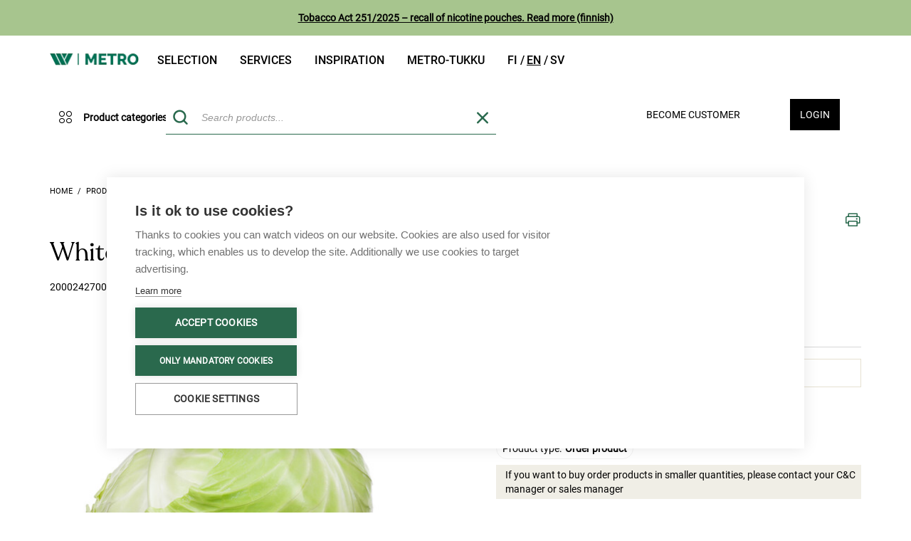

--- FILE ---
content_type: text/html;charset=UTF-8
request_url: https://www.metrotukku.fi/en/EUR/products/fresh-fruits-and-vegetables/white-cabbage-10kg-fi-1cl/2000242700001_KG
body_size: 23375
content:
<!DOCTYPE HTML PUBLIC "-//W3C//DTD HTML 4.01//EN" "http://www.w3.org/TR/html4/strict.dtd">
<html lang="en">
<head>
    <!-- Google Product Info -->
        <script type="text/javascript" src="/ruxitagentjs_ICA7NQVfgqrux_10323250822043923.js" data-dtconfig="uam=1|app=08dd19cdcbaa8ede|owasp=1|featureHash=ICA7NQVfgqrux|msl=153600|rdnt=1|uxrgce=1|cuc=i1nlaug5|srms=2,1,0,0%2Ftextarea%2Cinput%2Cselect%2Coption;0%2Fdatalist;0%2Fform%20button;0%2F%5Bdata-dtrum-input%5D;0%2F.data-dtrum-input;1%2F%5Edata%28%28%5C-.%2B%24%29%7C%24%29|mel=100000|dpvc=1|lastModification=1768579748129|tp=500,50,0|srbbv=2|agentUri=/ruxitagentjs_ICA7NQVfgqrux_10323250822043923.js|reportUrl=/rb_ccv2-cust-cmi4hiwf-wihurioya1-p1|rid=RID_123673430|rpid=-2027635804|domain=metrotukku.fi"></script><script type="application/ld+json">
            {
                "@context": "https://schema.org/",
                "@type": "Product",
                "name": "White cabbage 10kg FI 1cl",
                "image": [ 
                    "https://www.metrotukku.fi/medias/515Wx515H-null?context=bWFzdGVyfGltYWdlc3wzMzAxM3xpbWFnZS9qcGVnfGFEbG1MMmhpWkM4NU5ERTNNemt3T1RneE1UVXdMelV4TlZkNE5URTFTRjl1ZFd4c3xlOWM2ODgzODc1NTMxZTdhNTUzNDQwM2VlZGUzMzQwMjNlZDRlNGQwY2NhNDBkMjU5M2RmNmZiMTYyMTc2NmI2",
                    "https://www.metrotukku.fi/medias/300Wx300H-515Wx515H-null?context=[base64]",
                    "https://www.metrotukku.fi/medias/96Wx96H-515Wx515H-null?context=[base64]"
                ],
                "description": "",
                "gtin": "2000242700001_KG",
                "brand": {
                    "@type": "Brand",
                    "name": "Tuoreverkko Oy"
                }
            }
        </script>
        <!-- Google Product Info END -->

        <!-- Google BreadCrumb -->
            <script type="application/ld+json">
			[{
				"@context": "https://schema.org",
				"@type": "BreadcrumbList",
				"itemListElement": [
                { "@type": "ListItem",
                "position": 1,
                "name": "Products",
                "item": "https://www.metrotukku.fi/en/EUR/products/c/0000000000"
                },
                { "@type": "ListItem",
                "position": 2,
                "name": "Fresh fruits and vegetables",
                "item": "https://www.metrotukku.fi/en/EUR/products/fresh-fruits-and-vegetables/c/HEDELMAT"
                },
                { "@type": "ListItem",
                "position": 3,
                "name": "Vegetables and root vegetables",
                "item": "https://www.metrotukku.fi/en/EUR/products/fresh-fruits-and-vegetables/vegetables-and-root-vegetables/c/0000000018"
                },
                { "@type": "ListItem",
                "position": 4,
                "name": "Cabbages",
                "item": "https://www.metrotukku.fi/en/EUR/products/fresh-fruits-and-vegetables/vegetables-and-root-vegetables/cabbages/c/0000000488"
                },
                { "@type": "ListItem",
                "position": 5,
                "name": "White cabbage 10kg FI 1cl",
                "item": "https://www.metrotukku.fi/en/EUR/products/fresh-fruits-and-vegetables/white-cabbage-10kg-fi-1cl/2000242700001"
                }
				]
			}]
            </script>
            <!-- Google BreadCrumb END -->
        <script type="text/javascript" src="/_ui/shared/js/analyticsmediator.js"></script>
<script type="text/javascript">
    /* Google Tag Manager Enhanced Ecommerce */

    var dataLayer = window.dataLayer || [];

    
    dataLayer.push({
        'ecommerce': {
            'detail': {
                'products': [{
                    'name': 'White cabbage 10kg FI 1cl',
                    'id': '2000242700001_KG',
                    'price': '',
                    'brand': 'Tuoreverkko Oy',
                    'category': ''
                }]
            }
        }
    });
    

    window.mediator.subscribe('productClick_gtm', function (data) {
        if (data.productCode && data.productName && data.productPrice && data.productUrl) {
            trackProductClick_gtm(data.productCode, data.productName, data.productPrice, data.productUrl);
        }
    });

    function trackProductClick_gtm(productCode, productName, productPrice, productUrl) {
        window.dataLayer.push({
            'event': 'productClick',
            'ecommerce': {
                'click': {
                    'actionField': {'list': ''},
                    'products': [{
                        'id': productCode,
                        'name': productName,
                        'price': productPrice
                    }]
                }
            },
            'eventCallback': function () {
                if (productUrl) {
                    document.location = productUrl;
                }
            }
        });
    }

    window.mediator.subscribe('addToCart_gtm', function (data) {
        if (data.productCode && data.productName && data.quantityAdded) {
            trackAddToCart_gtm(data.productCode, data.productName, data.productPrice, data.quantityAdded);
        }
    });

    function trackAddToCart_gtm(productCode, productName, productPrice, quantityAdded) {
        window.dataLayer.push({
            'event': 'addToCart',
            'ecommerce': {
                'add': {
                    'products': [{
                        'id': productCode,
                        'name': productName,
                        'price': productPrice,
                        'quantity': Number(quantityAdded)
                    }]
                }
            }
        });
    }

    window.mediator.subscribe('removeFromCart_gtm', function (data) {
        if (data.productCode && data.productName && data.quantityRemoved) {
            trackRemoveFromCart_gtm(data.productCode, data.productName, data.productPrice, data.quantityRemoved);
        }
    });

    function trackRemoveFromCart_gtm(productCode, productName, productPrice, quantityRemoved) {
        window.dataLayer.push({
            'event': 'removeFromCart',
            'ecommerce': {
                'remove': {
                    'products': [{
                        'id': productCode,
                        'name': productName,
                        'price': productPrice,
                        'quantity': Number(quantityRemoved)
                    }]
                }
            }
        });
    }

    window.mediator.subscribe('promotionLoad_gtm', function (promosData) {
        trackPromotionsLoad_gtm(promosData);
    });

    window.mediator.subscribe('promotionClick_gtm', function (promoData) {
        trackPromotionClick_gtm(promoData);
    });

    function trackPromotionsLoad_gtm(promosData) {
        let promos = [];
        promosData.forEach(data => promos.push({
            'id': data.promoId,
            'name': data.promoName,
            'creative': data.promoCreative,
            'position': data.promoPosition
        }));
        let gtmData = {
            'ecommerce': {
                'promoView': {
                    'promotions': promos
                }
            }
        };
        dataLayer.push(gtmData);
    }

    function trackPromotionClick_gtm(promoData) {
        dataLayer.push({ecommerce: null});  // Clear the previous ecommerce object.
        dataLayer.push({
            'event': 'promotionClick',
            'ecommerce': {
                'promoClick': {
                    'promotions': [
                        {
                            'id': promoData.promoId,
                            'name': promoData.promoName,
                            'creative': promoData.promoCreative,
                            'position': promoData.promoPosition
                        }]
                }
            },
            'eventCallback': function () {
                document.location = promoData.destinationUrl;
            }
        });
    }

</script>
<!-- Google Tag Manager -->
        <script>
            (function (w, d, s, l, i) {
                w[l] = w[l] || [];
                w[l].push({
                    'gtm.start':
                        new Date().getTime(), event: 'gtm.js'
                });
                var f = d.getElementsByTagName(s)[0],
                    j = d.createElement(s), dl = l != 'dataLayer' ? '&l=' + l : '';
                j.async = true;
                j.src =
                    'https://www.googletagmanager.com/gtm.js?id=' + i + dl;
                f.parentNode.insertBefore(j, f);
            })(window, document, 'script', 'dataLayer', 'GTM-WZZH74C');
        </script>
        <!-- End Google Tag Manager -->
    <title>
        White cabbage 10kg FI 1cl | wihuri Site</title>

    <meta http-equiv="Content-Type" content="text/html; charset=utf-8"/>
    <meta http-equiv="X-UA-Compatible" content="IE=edge">
    <meta name="viewport" content="width=device-width, initial-scale=1">
    <meta name="description" content="White cabbage 10kg FI 1cl"/>
        <meta name="robots" content="index,follow, max-image-preview:large, max-snippet:-1, max-video-preview:-1"/>
        <meta property="og:locale:alternate" content="en_US"/>

    <link rel="shortcut icon" type="image/x-icon" media="all" href="/_ui/desktop/theme-wihuritheme/images/favicon.ico"/>

	









    
        
            
        
    


<link rel="canonical" href="https://www.metrotukku.fi/en/EUR//products/fresh-fruits-and-vegetables/white-cabbage-10kg-fi-1cl/2000242700001"/><link href='https://fonts.googleapis.com/css?family=Open+Sans:400italic,600italic,700italic,400,600,700'
          rel='stylesheet' type='text/css'>

    <link href='https://fonts.googleapis.com/css?family=Philosopher:400,700,400italic,700italic' rel='stylesheet'
          type='text/css'>

    





<link rel="stylesheet" type="text/css" media="screen" href="/combined.css?id=6309d41919b27ff" />





















































<link rel="stylesheet" type="text/css" media="all" href="/combined.css?id=ba7821fd19b27ff" />



<style type="text/css" media="print">
	@IMPORT url("/_ui/desktop/common/blueprint/print.css");
</style>


<!--[if IE 8]> <link type="text/css" rel="stylesheet" href="/_ui/desktop/common/css/ie_8.css" media="screen, projection" /> <![endif]-->
<!--[if IE 7]> <link type="text/css" rel="stylesheet" href="/_ui/desktop/common/css/ie_7.css" media="screen, projection" /> <![endif]-->

<!--[if IE 8]> <link type="text/css" rel="stylesheet" href="/_ui/desktop/theme-wihuritheme/css/ie_8.css" media="screen, projection" /> <![endif]-->
<!--[if IE 7]> <link type="text/css" rel="stylesheet" href="/_ui/desktop/theme-wihuritheme/css/ie_7.css" media="screen, projection" /> <![endif]-->

<script type="text/javascript"
                src="https://maps.googleapis.com/maps/api/js?v=3.7&amp;key=AIzaSyCWgdpTf8sm4Q0vNPhMrWVtEInV6tKivW8"></script>
    









    
        
        
        
    
    


<link rel="alternate" href="https://www.metrotukku.fi/fi/EUR/tuotteet/tuoreet-hedelmat-ja-vihannekset/kerakaali-suomi-1lk/2000242700001_KG" hreflang="fi-fi"/>
<link rel="alternate" href="https://www.metrotukku.fi/en/EUR/products/fresh-fruits-and-vegetables/white-cabbage-10kg-fi-1cl/2000242700001_KG" hreflang="en-fi"/>
<link rel="alternate" href="https://www.metrotukku.fi/sv/EUR/produkter/farskt-frukt-och-gront/vitk%C3%A5l-10kg-fi-1kl/2000242700001_KG" hreflang="sv-fi"/>
<link rel="alternate" href="https://www.metrotukku.fi/fi/EUR/tuotteet/tuoreet-hedelmat-ja-vihannekset/kerakaali-suomi-1lk/2000242700001_KG" hreflang="x-default"/>
<meta name="facebook-domain-verification" content="n83e4fd9cd0doljkx6mois3179mk09">

</head>

<body class="page-productDetails pageType-ProductPage template-pages-product-productLayout2Page  smartedit-page-uid-productDetails smartedit-page-uuid-eyJpdGVtSWQiOiJwcm9kdWN0RGV0YWlscyIsImNhdGFsb2dJZCI6IndpaHVyaWIyYkNvbnRlbnRDYXRhbG9nIiwiY2F0YWxvZ1ZlcnNpb24iOiJPbmxpbmUifQ== smartedit-catalog-version-uuid-wihurib2bContentCatalog/Online  language-en anonymous-content">

<!-- Google Tag Manager (noscript) -->
			<noscript>
				<iframe src="https://www.googletagmanager.com/ns.html?id=GTM-WZZH74C"
						height="0" width="0" style="display:none;visibility:hidden"></iframe>
			</noscript>
			<!-- End Google Tag Manager (noscript) -->
		<div id="page" data-currency-iso-code="EUR">
			<a href="#skip-to-content" class="skiptocontent" data-role="none">Skip to content</a>
			<a href="#skiptonavigation" class="skiptonavigation" data-role="none">Skip to navigation menu</a>

			<div class="carousel__component js-carousel-component" id="cmsitem_00087002">
    <div class="carousel__component--carousel owl-carousel js-owl-carousel js-owl-notification-carousel"
         data-id="cmsitem_00087002" data-change-after="5">
        <div class="notificationbar sticky-header">
        <div class="wihuriHeaderNotification" style="background-color: #A7C58E">
                <span class="text"><strong><a href="https://blog.metrotukku.fi/tupakkalaki-251/2025-nikotiinipussien-takaisinveto"><u>Tobacco Act 251/2025 – recall of nicotine pouches. Read more (finnish)</u></a></strong></span>
            </div>
            </div>
</div>
</div><div class="container">
    <div class="header">
        <div class="row">
            <nav class="col-xs-9 navbar navbar-default hidden-xs hidden-sm">
                <div class="collapse navbar-collapse" id="bs-example-navbar-collapse-1">
                    <ul class="nav navbar-nav">
                        <div class="headerLogo col-xs-3 col-sm-2">
                            <div class="simple_disp-img">
	<a href="https://www.metrotukku.fi"><img alt="wihuri-metro-logo.png" src="/medias/wihuri-metro-logo.png?context=[base64]"></a>
		</div></div>
                        <li class="La mainnavigation auto parent">
    <a href="/en/EUR/tuotteet">Selection</a><span class="icon icon-Chevron-down_default visible-xs visible-sm icon-expander"></span>
    <ul class="Lb">
            <li class="Lb">
                        <div class="yCmsComponent nav-submenu-title">
<a href="https://kampanja.metrotukku.fi/viikon-tuoreimmat">Fresh vegetables, fish and meat</a></div></li>
                <li class="Lb">
                        <div class="yCmsComponent nav-submenu-title">
<a href="https://kampanja.metrotukku.fi/kampanjat-ja-tarjoukset">Metro Deals</a></div></li>
                <li class="Lb">
                        <div class="yCmsComponent nav-submenu-title">
<a href="https://wihuri.metrotukku.fi/metro-tuotteet-oma-maahantuonti">W Metro and new products</a></div></li>
                <li class="Lb">
                        <div class="yCmsComponent nav-submenu-title">
<a href="https://wihuri.metrotukku.fi/metro-vegan">Metro Vegan</a></div></li>
                <li class="Lb">
                        <div class="yCmsComponent nav-submenu-title">
<a href="https://kampanja.metrotukku.fi/selected-by-metro">Selected by Metro</a></div></li>
                <li class="Lb">
                        <div class="yCmsComponent nav-submenu-title">
<a href="https://kampanja.metrotukku.fi/metro-wines">Metro Wines</a></div></li>
                <li class="Lb">
                        <div class="yCmsComponent nav-submenu-title">
<a href="https://kampanja.metrotukku.fi/metro-fresh-cut">Metro Fresh Cut</a></div></li>
                <li class="Lb">
                        <div class="yCmsComponent nav-submenu-title">
<a href="https://wihuri.metrotukku.fi/vaikuta-metro-tukun-valikoimaan">Product wishes</a></div></li>
                </ul>
    </li>
<li class="La mainnavigation auto parent">
    <a href="https://wihuri.metrotukku.fi/tuotteet-ja-palvelut">Services</a><span class="icon icon-Chevron-down_default visible-xs visible-sm icon-expander"></span>
    <ul class="Lb">
            <li class="Lb">
                        <div class="yCmsComponent nav-submenu-title">
<a href="https://wihuri.metrotukku.fi/demo-kitchen">Demo kitchen</a></div></li>
                <li class="Lb">
                        <div class="yCmsComponent nav-submenu-title">
<a href="https://kampanja.metrotukku.fi/metro-wines">Metro Wines</a></div></li>
                <li class="Lb">
                        <div class="yCmsComponent nav-submenu-title">
<a href="https://kampanja.metrotukku.fi/metro-fresh-cut">Metro Fresh Cut</a></div></li>
                <li class="Lb">
                        <div class="yCmsComponent nav-submenu-title">
<a href="https://wihuri.metrotukku.fi/raportointi">Reports</a></div></li>
                <li class="Lb">
                        <div class="yCmsComponent nav-submenu-title">
<a href="https://wihuri.metrotukku.fi/tilaa-metro-tukun-uutiskirje">Subscribe to our newsletter</a></div></li>
                </ul>
    </li>
<li class="La mainnavigation auto parent">
    <a href="https://wihuri.metrotukku.fi/inspiraatio">Inspiration</a><span class="icon icon-Chevron-down_default visible-xs visible-sm icon-expander"></span>
    <ul class="Lb">
            <li class="Lb">
                        <div class="yCmsComponent nav-submenu-title">
<a href="https://wihuri.metrotukku.fi/sesonki-ja-ajankohtaiset">In season</a></div></li>
                <li class="Lb">
                        <div class="yCmsComponent nav-submenu-title">
<a href="https://blog.metrotukku.fi/tag/trendit">Trends </a></div></li>
                <li class="Lb">
                        <div class="yCmsComponent nav-submenu-title">
<a href="https://wihuri.metrotukku.fi/metro-tukun-tapahtumat">Events</a></div></li>
                <li class="Lb">
                        <div class="yCmsComponent nav-submenu-title">
<a href="https://blog.metrotukku.fi/tag/metro-vegan">Vegan recepies</a></div></li>
                <li class="Lb">
                        <div class="yCmsComponent nav-submenu-title">
<a href="https://blog.metrotukku.fi/tag/demokeitti%C3%B6ss%C3%A4-tavarantoimittajavideot">Demo kitchen videos</a></div></li>
                <li class="Lb">
                        <div class="yCmsComponent nav-submenu-title">
<a href="https://blog.metrotukku.fi/">Articles</a></div></li>
                <li class="Lb">
                        <div class="yCmsComponent nav-submenu-title">
<a href="https://wihuri.metrotukku.fi/ravintolabarometri">Ravintolabarometri</a></div></li>
                <li class="Lb">
                        <div class="yCmsComponent nav-submenu-title">
<a href="https://kampanja.metrotukku.fi/julkaisumme">Publications</a></div></li>
                <li class="Lb">
                        <div class="yCmsComponent nav-submenu-title">
<a href="https://www.vuodenkokki.fi/">Chef of the Year &amp; Waiter of the Year</a></div></li>
                </ul>
    </li>
<li class="La mainnavigation auto parent">
    <a href="https://asiakaspalvelu.metrotukku.fi/">Metro-tukku</a><span class="icon icon-Chevron-down_default visible-xs visible-sm icon-expander"></span>
    <ul class="Lb">
            <li class="Lb">
                        <div class="yCmsComponent nav-submenu-title">
<a href="https://wihuri.metrotukku.fi/meista">About us</a></div></li>
                <li class="Lb">
                        <div class="yCmsComponent nav-submenu-title">
<a href="https://asiakaspalvelu.metrotukku.fi/">Customer Service</a></div></li>
                <li class="Lb">
                        <div class="yCmsComponent nav-submenu-title">
<a href="https://yhteystiedot.metrotukku.fi/">Contact us</a></div></li>
                <li class="Lb">
                        <div class="yCmsComponent nav-submenu-title">
<a href="https://wihuri.metrotukku.fi/yhteistyossa-metro-tukku">Collaborations</a></div></li>
                <li class="Lb">
                        <div class="yCmsComponent nav-submenu-title">
<a href="https://konepajantukku.metrotukku.fi/">Konepajan tukku</a></div></li>
                <li class="Lb">
                        <div class="yCmsComponent nav-submenu-title">
<a href="/en/EUR/store-finder/position">Cash&amp;Carries</a></div></li>
                <li class="Lb">
                        <div class="yCmsComponent nav-submenu-title">
<a href="https://wihuri.metrotukku.fi/vastuullisuus">Sustainability</a></div></li>
                <li class="Lb">
                        <div class="yCmsComponent nav-submenu-title">
<a href="https://wihuri.metrotukku.fi/käyttöturvallisuustiedotteet">Käyttöturvallisuustiedotteet</a></div></li>
                </ul>
    </li>
<li class="languagecurrencycomponent">
	<a href="/en/EUR/_s/language?code=fi">
            <span class="fi &nbsp; ">
                    fi</span>
        </a>
    <a href="/en/EUR/_s/language?code=en">
            <span class="en &nbsp; current">
                    en</span>
        </a>
    <a href="/en/EUR/_s/language?code=sv">
            <span class="sv &nbsp; ">
                    sv</span>
        </a>
    </li>

</ul>
                </div>
            </nav>
            <div class="col-xs-12 col-md-3">
                </div>
        </div>
    </div>
</div>
<div id="headerBar" class="sticky-header">
    <div class="container">
        <header class="clearfix header">
            <div id="mobile-nav" class="col-xs-12 nav-second-row">
                <div class="row">
                    <div class="col-xs-2 dropdown visible-xs visible-sm">
                        <button class="hamburger-button hamburger-button-icon" data-toggle="collapse"
                                data-target="#collapseExample" aria-expanded="false" aria-controls="collapseExample"
                                id="trigger">
                            <span class="icon32"></span>
                        </button>
                    </div>

                    <div class="headerLogo col-xs-3 col-sm-2 hidden-md hidden-lg">
                        <div class="simple_disp-img">
	<a href="https://www.metrotukku.fi"><img alt="wihuri-metro-logo.png" src="/medias/wihuri-metro-logo.png?context=[base64]"></a>
		</div></div>

                    <div class="col-xs-7 col-sm-8 col-md-12 position-static">
                        <div class="row">
                            <div class="col-xs-3 col-sm-3 col-md-2 hidden-xs hidden-sm categoryNavigation">
                                    <div class="container navigation-initiators-container hidden-xs hidden-sm">
                                        <div id="nav_category" class="nav_category row">
    <div class="category-navigation-container">
        <div class="category-navigation-desktop-container hidden-xs hidden-sm" id="categoryNavigationDesktopContainer">
            <button class="categories-button-initiator">
                <span class="icon icon-Four_circles"></span>
                <span class="lbl">Product categories</span>
            </button>
            <div class="category-navigation">
                <ul class="first-column">
                    <li class="menuLink  auto mobile" data-id="HEDELMAT">
        <span class="icon icon-HEDELMAT"></span>
        <a href="/en/EUR/Open-Catalogue/Tuoretuotteet/c/HEDELMAT">Fresh fruits and vegetables</a><span class="icon icon-Chevron-down_default visible-xs visible-sm icon-expander"></span>
        </li>
<li class="menuLink  auto mobile" data-id="LIHAT">
        <span class="icon icon-LIHAT"></span>
        <a href="/en/EUR/Open-Catalogue/Tuoretuotteet/c/LIHAT">Meat and meat products</a><span class="icon icon-Chevron-down_default visible-xs visible-sm icon-expander"></span>
        </li>
<li class="menuLink  auto mobile" data-id="KALAT">
        <span class="icon icon-KALAT"></span>
        <a href="/en/EUR/Open-Catalogue/Tuoretuotteet/c/KALAT">Fish and seafood</a><span class="icon icon-Chevron-down_default visible-xs visible-sm icon-expander"></span>
        </li>
<li class="menuLink  auto mobile" data-id="LEIVAT">
        <span class="icon icon-LEIVAT"></span>
        <a href="/en/EUR/Open-Catalogue/Tuoretuotteet/c/LEIVAT">Bread and bakery</a><span class="icon icon-Chevron-down_default visible-xs visible-sm icon-expander"></span>
        </li>
<li class="menuLink  auto mobile" data-id="MAIDOT">
        <span class="icon icon-MAIDOT"></span>
        <a href="/en/EUR/Open-Catalogue/Tuoretuotteet/c/MAIDOT">Dairy, cheese and eggs</a><span class="icon icon-Chevron-down_default visible-xs visible-sm icon-expander"></span>
        </li>
<li class="menuLink  auto mobile" data-id="HYGIENIA">
        <span class="icon icon-HYGIENIA"></span>
        <a href="/en/EUR/Open-Catalogue/Tuoretuotteet/c/HYGIENIA">Vegan and plant-based products</a><span class="icon icon-Chevron-down_default visible-xs visible-sm icon-expander"></span>
        </li>
<li class="menuLink  auto mobile" data-id="ALKOHOLIT">
        <span class="icon icon-ALKOHOLIT"></span>
        <a href="/en/EUR/Open-Catalogue/Tuoretuotteet/c/ALKOHOLIT">Prepared meals and meal solutions</a><span class="icon icon-Chevron-down_default visible-xs visible-sm icon-expander"></span>
        </li>
<li class="menuLink  auto mobile" data-id="KUIVAT">
        <span class="icon icon-KUIVAT"></span>
        <a href="/en/EUR/Open-Catalogue/Tuoretuotteet/c/KUIVAT">Dry goods and snacks</a><span class="icon icon-Chevron-down_default visible-xs visible-sm icon-expander"></span>
        </li>
<li class="menuLink  auto mobile" data-id="PAKASTEET">
        <span class="icon icon-PAKASTEET"></span>
        <a href="/en/EUR/Open-Catalogue/Tuoretuotteet/c/PAKASTEET">Frozen fruit and vegetables</a><span class="icon icon-Chevron-down_default visible-xs visible-sm icon-expander"></span>
        </li>
<li class="menuLink  auto mobile" data-id="TUPAKAT">
        <span class="icon icon-TUPAKAT"></span>
        <a href="/en/EUR/Open-Catalogue/Tuoretuotteet/c/TUPAKAT">Dessert and ice creams </a><span class="icon icon-Chevron-down_default visible-xs visible-sm icon-expander"></span>
        </li>
<li class="menuLink  auto mobile" data-id="JUOMAT">
        <span class="icon icon-JUOMAT"></span>
        <a href="/en/EUR/Open-Catalogue/Tuoretuotteet/c/JUOMAT">Beverages</a><span class="icon icon-Chevron-down_default visible-xs visible-sm icon-expander"></span>
        </li>
<li class="menuLink  auto mobile" data-id="ASTIAT">
        <span class="icon icon-ASTIAT"></span>
        <a href="/en/EUR/Open-Catalogue/Tuoretuotteet/c/ASTIAT">Kitchenware</a><span class="icon icon-Chevron-down_default visible-xs visible-sm icon-expander"></span>
        </li>
<li class="menuLink  auto mobile" data-id="MUUT">
        <span class="icon icon-MUUT"></span>
        <a href="/en/EUR/Open-Catalogue/Tuoretuotteet/c/MUUT">Nonfood</a><span class="icon icon-Chevron-down_default visible-xs visible-sm icon-expander"></span>
        </li>
</ul>
                <div class="second-column">
                    <ul class="submenu-Links"></ul>
                </div>
                <div class="third-column"></div>
            </div>
        </div>
    </div>
</div>

<script id="topNaviItems" type="text/x-jquery-tmpl">
    {{each(idx, area) data}}
        {{if (idx > 0 && idx % 4 === 0) }}
            <li class="subHover">
                <ul class="subAreaLink">

                </ul>
            </li>
        {{/if}}
        <li class="subMenuLink" data-id="{{= area.code }}">
            <a title="{{= area.name }}" href="/en/EUR/{{= area.url }}">
                <div class="areaName">{{= area.name }}</div>
            </a>
            <div class="toggleOpen arrowDown"><span class="icon16"></span></div>
            <div class="toggleOpen arrowUp"><span class="icon16"></span></div>
            <div class="subHover">
                <ul class="subAreaLink" data-id="{{= area.code }}">

                </ul>
            </div>
        </li>
        {{if (idx + 1 === data.length) }}
            <li class="subHover">
                <ul class="subAreaLink">

                </ul>
            </li>
        {{/if}}
    {{/each}}
</script>

<script id="secondNaviItems" type="text/x-jquery-tmpl">
    {{each(idx, area) data}}
        <li>
            <a title="{{= area.name }}" href="/en/EUR/{{= area.url }}">
                <div class="areaName">{{= area.name }}</div>
            </a>
        </li>
    {{/each}}
</script>
<script id="categorySubNavigationLinks" type="text/x-jquery-tmpl">
    {{each(idx, area) data}}
        <li class="menuLink" data-id="{{= area.code }}">
            <a title="{{= area.name }}" href="/en/EUR/{{= area.url }}" class="areaName">{{= area.name }}</a>
            <span class="icon icon-Chevron-down_default icon-expander"></span>
            <ul class="tertiary-links">
            </ul>
        </li>
    {{/each}}
</script>
<script id="categoryTertiaryNavigationLinks" type="text/x-jquery-tmpl">
    {{each(idx, area) data}}
        <li class="menuLink">
            <a title="{{= area.name }}" href="/en/EUR/{{= area.url }}">
                <div class="areaName">{{= area.name }}</div>
            </a>
        </li>
    {{/each}}
</script></div>
                                </div>
                            <div class="col-xs-3 col-sm-3 col-md-5  mobile_search">
                                <button id="mobile-search-button" class="mobile-search-button visible-xs visible-sm">
    <span class="icon icon-Search1"></span>
</button>

<div id="siteSearchBox" class="siteSearchBox">
    <form name="search_form" method="get" action="/en/EUR/search/">
        <div class="col-xs-2 col-md-3 col-lg-2 radioGroup">
            <span>Search</span>
            <div class="arrowDown"><span class="icon16"></span></div>
            <select name="index" id="searchTypeSelectBox">
                <option id="products" value="products">products</option>
                <option id="content" value="content" >web content</option>
            </select>
        </div>
        <div id="searchBox" class="col-xs-12 control-group left">
            <label class="control-label skip" for="search">Search</label>

            <div class="controls">
                <input type="hidden" id="search_product_placeholder" value='Search products...'>
                <input type="hidden" id="search_content_placeholder"
                       value='Search web content...'>
                <input id="bilotsearch" class="siteSearchInput left" type="text" name="text" value=""
                           maxlength="100" placeholder="Search products..."
                           data-options='{"initleft" : "267","autocompleteUrl" : "/en/EUR/search/autocomplete/WihuriCustomSearchBox","minCharactersBeforeRequest" : "2","waitTimeBeforeRequest" : "500","displayProductImages" : true, "addUrl": "/en/EUR/cart/addMany?isPageSingleCheckout="}'/>
                    <div class="bilotSearchRemove removeItemMinicart">
                        <span class="icon icon-X"></span>
                    </div>
                <button id="siteSearchSubmit" type="submit">
                        <span class="icon icon-Search1"></span>
                    </button>
                <div class="close-mobile-search-button visible-xs-inline-block visible-sm-inline-block">
                    Close</div>
                </div>
        </div>
    </form>
</div>

<div class="advanced bilotHidden">
    <a href="/en/EUR/search/advanced">
        Advanced Search</a>
</div>

<script id="bilotSuggestiveTemplate" type="text/x-jquery-tmpl">

<div class="
    bilotAutocompleteLine
    borderBox
    {{if !item.purchasable }}
        {{= item.purchasableCss }}
    {{/if}}
    {{if item.purchasable }}
       purchasable
    {{else}}
       notPurchasable
    {{/if}}
    {{if item.alternativeCode  != null}}
        itemsClosed alternativeItems alt_{{= item.alternativeCode  }}
    {{/if}}">
<div class="bilotAutocompleteLineInner">
    <div class="item">
        <a href="{{= item.url }}" id="{{= item.code}}_{{= entryNumber}}" class="gtm-js" title="{{= item.name}}"
            data-id="{{= item.code}}"
            data-product-code="{{= item.code}}"
            data-product-name="{{= item.value}}"
            data-product-price="{{= item.customerPrice}}"
            data-product-url="{{= "/en/EUR/"+item.url}}" >

            <div class="purchased-container">
                <span class="icon icon-Check {{if !item.lastPurchasedDate}}hidden{{/if}}"></span>
                {{if !item.lastPurchasedDate}}{{= item.purchases}}{{/if}}
            </div>

            <div class="image">
                <div class="thumb">
                    <img src="{{= item.thumbImageUrl}}" />
                </div>
            </div>

            <div class="code-and-title">
                <span class="code highLightThis">{{= item.code }}</span>
                <span class="title productname highLightThis">{{= item.value }}</span>
                <div class="prices hidden-md hidden-lg">
                    <span class="price {{= item.priceCss }}">
                        {{html item.price}}
                    </span>
                    <span class="price unitprice">{{= item.baseUnitPrice }}</span>
                </div>
            </div>
            <div class="prices hidden-xs hidden-sm">
                <span class="price {{= item.priceCss }}">
                    {{html item.price}}
                </span>
                <span class="price unitprice">{{= item.baseUnitPrice }}</span>
            </div>
        </a>
    </div>
    <div class="quantity availabilityColumn">
        {{if item.stock}}
            <div class="availability-container">
                <span
                    title="{{if item.addToCartCSS?.indexOf("inStock") >= 0}}
                                Available at your selected date
                            {{/if}}
                            {{if item.addToCartCSS?.indexOf("stockComingSoon") >= 0}}
                                Available for a later date
                            {{/if}}
                            {{if item.addToCartCSS?.indexOf("out-of-stock") >= 0}}
                                Not available
                            {{/if}}"
                     class="stockData {{= item.addToCartCSS }}"
                >
                </span>
                <span class="lbl">
                    {{if item.addToCartCSS?.indexOf("inStock") >= 0}}
                        Available
                    {{/if}}
                    {{if item.addToCartCSS?.indexOf("stockComingSoon") >= 0}}
                        {{if item.confirmedDate }}
                            {{= item.confirmedDate}}
                        {{/if}}
                    {{/if}}
                    {{if item.addToCartCSS?.indexOf("out-of-stock") >= 0}}
                        Not available
                    {{/if}}
                </span>
            </div>
        {{/if}}
        {{if item.purchasable}}
            <input value="{{= item.alreadyInBasket }}"
                autocomplete="off"
                class="numberField"
                type="text"
                min="0"
                inputmode="numeric" {{= item.qtyInputFieldAttributes }}
                size="4"
                name="{{= item.code }}"
                data-product-code="{{= item.code}}"
                data-product-name="{{= item.value}}"
                data-product-price="{{= item.customerPrice}}"
            />
        {{else}}
            {{if item.productReferences != null && item.productReferences.length > 0 }}
                <a class="suggestiveAlts" id="suggestiveAlts_{{= item.code }}" href="#searchBox" onclick="BILOT.autocomplete.toggleAlternatives('{{= item.code }}')">
                    <span class="icon icon-Info1"></span>
                </a>
            {{/if}}
        {{/if}}
    </div>

    <div class="favorite-column">
        </div>
</div>
</div>

</script>

<script id="bilotSuggestiveTemplateForOne" type="text/x-jquery-tmpl">

<div href="#" class="
    productListItem
    borderBox
    {{if !item.purchasable }}
        {{= item.purchasableCss }}
    {{/if}}
    {{if item.alternativeCode  != null}}
        itemsClosed alternativeItems alt_{{= item.alternativeCode  }}
    {{/if}}
    ">
<div class="productListItemInner">
    <a href="{{= "/en/EUR/"+item.url}}" id="{{= item.code}}_{{= entryNumber}}" title="{{= item.value }}" class="productMainLink"
        data-id="{{= item.code}}"
        data-product-code="{{= item.code}}"
        data-product-name="{{= item.value}}"
        data-product-price="{{= item.customerPrice}}"
        data-product-url="{{= "/en/EUR/"+item.url}}" >
        <div class="watermarkBorder isOffer{{= item.isPromotionProduct}} isNew{{= item.isNewProduct}}"></div>
        <div class="watermark isOffer{{= item.isPromotionProduct}} isNew{{= item.isNewProduct}} en"></div>
        <div class="thumb">
            <img src="{{= item.thumbImageUrl}}" />
        </div>
        <div class="headRow">
            <div class="head productname highLightThis">{{= item.value }}</div>
        </div>
    </a>
    <div class="detailsWrapperLeft">
        <div class="detailsColumn">
            {{= item.unit }}<br/>
            {{= item.conversionToBaseUnit}}&nbsp;{{= item.baseUnit}}
        </div>
        <div class="availabilityColumn">
            <span class="label">Availability: </span>
            <div class="stockLevel stockData {{= item.addToCartCSS }}">{{if item.stock != null}}{{= item.stock.stockLevel }}{{/if}}</div>
        </div>
        <div class="pricesColumn">
            <div class="prices">
                <div class="price">
                    <div class="{{= item.priceCss }}">{{html item.price}}</div>
                </div>
                <div class="price">{{= item.baseUnitPrice }}</div>
            </div>
        </div>
    </div>
    <div class="cartActionsColumn">
        <div class="add_to_cart_unit">{{= item.unit }}</div>
        <form id="addToCartForm{{= item.sapMaterialNumber}}" action="/en/EUR/cart/addToCartFromBasket" method="post" class="add_to_cart_form" data-quantity-increment="{{= item.quantityIncrement}}">
                <div id="singleCartRemoveButton"  class="cartButton remove1FromCartButton{{= item.purchasable}} &nbsp;{{= item.addToCartCSS}}" title="Decrease from cart" data-quantity-increment="-{{= item.quantityIncrement}}"></div>
                <input id="singleCartAddQty" type="text" min="0" inputmode="numeric" {{= item.qtyInputFieldAttributes }}  data-frontpage-input="true" class="qty" name="qty"  value="{{= item.alreadyInBasket}}" {{= item.purchasable?'false':'disabled' }} autocomplete="off">
                <input type="hidden" name="productCodePost" value="{{= item.code}}"/>
                <div id="singleCartAddButton"  class="cartButton add1ToCartButton{{= item.purchasable}}" title="{{if item.addToCartText != null}}{{= item.addToCartText}}{{/if}}{{if item.addToCartText == null}}Add to cart{{/if}}" data-quantity-increment="{{= item.quantityIncrement}}"></div>
        </form>
    </div>
</div>
</div>

</script>

<script id="bilotSuggestiveEndOfLine" type="text/x-jquery-tmpl">
    <div class="endOfLine borderBox">
        {{if item.products != null && totalNumberOfResults > 0 && totalNumberOfPages > 1 && totalNumberOfPages != currentPage}}
            <div class="loadMoreContainer">
                <button id="showMoreBtn" type="button">
                    <span>
                        Show more ({{= totalNumberOfResults }} total)</span>
                </button>
            </div>
        {{/if}}
        <div class="endOfLineInner">
            <div onclick="BILOT.autocomplete.siteSearchSubmit();" class="button show-all-on-page-button">
                <span>
                    Show all</span>
            </div>
            {{if item.products != null && totalNumberOfResults > 0}}
                <button type="submit" onclick="BILOT.autocomplete.bilotSearchRemove();BILOT.autocomplete.closed=true;$('.siteSearchBox').removeClass('visible-on-mobile');" class="button add-to-cart-button">
                    <span>
                        Add to cart</span>
                    <span class="icon icon-Plus1"><span>
                </button>
                <div class="prices-info-lbl hidden-md hidden-lg">All prices include VAT</div>
            {{/if}}
        </div>
    </div>

</script>

<script id="bilotSuggestiveTopOfLine" type="text/x-jquery-tmpl">

    <div class="topOfLine borderBox {{if suggestions?.length > 0}}hasSuggestions{{/if}}">
        {{if suggestions?.length > 0 && totalResults > 0}}
            <div class="suggestionsInner hidden-xs hidden-sm">
                {{each(i,sug) suggestions}}
                  {{if sug.url  != null && sug.value != null && sug.url != "" && sug.value != ""}}
                    <a href='{{= sug.url}}' class="highLightThis">{{= sug.value}}</a>
                    {{/if}}
                {{/each}}
            </div>
        {{/if}}
        {{if totalResults > 0}}
            <div class="topOfLineInner">
                <div onclick="BILOT.autocomplete.siteSearchSubmit();" class="button show-all-on-page-button hidden-md hidden-lg">
                    <span>
                        Show all</span>
                    <span class="icon icon-Chevron-right1"><span>
                </div>
                <div class="results-tab selected select-all-products" onclick="BILOT.autocomplete.filterSearchResults(false);">
                    <span class="lbl">
                        Top</span>
                    <span class="nr-results all-products">{{= totalResults}}</span>
                </div>
                <div class="results-tab select-onlyAvailable-products" onclick="BILOT.autocomplete.filterSearchResults(true);">
                    <span class="lbl">
                        Available top</span>
                    <span class="nr-results available-products">{{= totalAvailable}}</span>
                </div>
                <div class="prices-info-lbl hidden-xs hidden-sm">All prices include VAT</div>
            </div>
        {{/if}}
        {{if totalResults === 0}}
            <div class="topOfLineInner noResults">
                <h4>No products found</h4>
            <div>
        {{/if}}
    </div>

</script>
<script id="bilotSuggestiveNoResultsTopProducts" type="text/x-jquery-tmpl">
<h5>Your most popular products</h5>
</script>
<script id="bilotSuggestiveNoResultsTopCategories" type="text/x-jquery-tmpl">
<h5>Your most popular product categories</h5>
</script></div>

                            <div class="col-xs-4 col-sm-3 col-md-2 hidden-xs hidden-sm routinginfo routinginfo-desktop">
                                <div class="row">
                                    <!--

SYSTEM INFORMATION
====================

Hostname: accstorefront-685897fb8d-qs7fl
Customer number: 
Sales area: 4000_PT_PT
Catalog filters: [SC_APTSC_PROD-4000-PT]
Plant: 

-->

        <div class="col-xs-5 headerCompare">
            <ul class="nav clearfix ">
                <li><a id="header_compare" class="comparebtn compareProduct bilotLink iconLeft" href="javascript:void(0)" onclick="openCompareBox()" disabled="">
                            <span class="icon32"></span><div id="header_compare_count" class="shorttext">0</div>
                       </a>
                    <script id="bilotProductComparisonTemplate" type="text/x-jquery-tmpl">

<div id="productComparison" class="productComparison">

    <h1 id="productComparisonHead">Comparison results</h1>

    {{if comparisonData.products.length < 3}}
        {{if comparisonData.products.length == 2}}
            <div id="productComparisonInfo">Not enough products to compare</div>
        {{else}}
            <h1 class="comparisonEmptyTitle">Add products to begin comparison</h1>
            <div class="comparisonEmptyText">You have no products selected for comparison. You can use product comparison to quickly compare differences between up to three products. This might be helpful when you are deciding between products that seem very similar.<br/><br/>To add products to comparison, use the <div class="compareProduct inlineBlock"><span class="comparisonIcon"></span></div> buttons displayed in product rows.<br/><br/>You can have up to three products in comparison.</div>
        {{/if}}
    {{/if}}

    {{if comparisonData.products.length > 0}}
        <table id="products" class="col4">
            <tbody>
                <tr>
                    {{each(index) comparisonData.products}}
                        {{if index < 1}}
                            <td class="first">
                                <div class="highlightCheckbox">
                                    <input type="checkbox" name="comparisonHighlight" checked="true">Highlight differences</div>

                            </td>
                        {{else}}
                            <td class="{{= addToCartCSS}}">
                                <div class="productInfoRowCenter compareProductDel">
                                    <a href="javascript:void(0)" class="delCol bilotLinkOrange iconLeft inlineBlock" id="del_{{= code}}"><span class="icon16"></span>Remove</a>
                                </div>
                                <div class="productInfoRowCenter">
                                    <a href="{{= "/en/EUR/"+url}}" id="{{= code}}_{{= index}}" title="{{= name}}" class="prodImg gtm-js"
                                        data-id="{{= code}}" data-product-code="{{= code}}" data-product-name="{{= name}}" data-product-price="{{= price != null ? price.value : 0}}" data-product-url="{{= "/en/EUR/"+url}}" >
                                        <div class="watermarkBorder isOffer{{= isPromotionProduct}} isNew{{= isNewProduct}}"></div>
                                        <div class="watermark isOffer{{= isPromotionProduct}} isNew{{= isNewProduct}} en"></div>
                                        <div class="thumb">
                                            {{if images  &&  images.length >1}}
                                                <img src="{{= images[1].url}}">
                                            {{else}}
                                                <img src="/_ui/desktop/theme-wihuritheme/images/missing-product-300x300.png" >
                                            {{/if}}
                                        </div>
                                    </a>
                                </div>
                                <div class="productInfoRow">
                                    {{if price}}
                                        <div class="{{= price.priceCSS }}">
                                            {{html price.formattedValue}}
                                        </div>
                                    {{/if}}
                                    {{if baseUnitPrice}}
                                        <div class="baseUnitPrice">
                                            {{= baseUnitPrice.formattedValue}}
                                        </div>
                                    {{/if}}
                                    {{if grossPrice}}
                                        <div class="{{= grossPrice.priceCSS }}">
                                            {{= grossPrice.formattedValue}}
                                        </div>
                                    {{/if}}
                                    {{if price && price.validityEnd}}
                                        <div class="priceValidityEnd">
                                            valid until&nbsp;<span class="priceValidityEndData">{{= $.datepicker.formatDate(dateFormat, new Date( price.validityEnd ))}}</span>
                                        </div>
                                    {{/if}}
                                </div>
                                
                                
                                                                
                                <table class="detailsTable availability-column">
                                {{if addToCartCSS }}
                                    <tr>
                                        <td><span>Availability:</span></td>
                                        {{if addToCartCSS.includes( 'inStock')}}
                                        <td>
                                        </span>
                                        <span class="{{= addToCartCSS }}">
                                        Available</span>
                                        </td>
                                    {{/if}}
                                        {{if addToCartCSS.includes(  'stockComingSoon')}}
                                        <td>
                                        <span class="{{= addToCartCSS}}">
                                        {{= formatDate( stock.confirmedDate) }}
                                        {{if addToCartCSS.includes( 'out-of-stock')}}
                                            {{= productStockTitle}}
                                        {{/if}}
                                        </span>
                                        </td>
                                    {{/if}}
                                    {{if addToCartCSS.includes(  'out-of-stock')}}
                                        <td>
                                        </span>
                                        <span class="{{= addToCartCSS}}">
                                        Not available</span>
                                        </td>
                                    {{/if}}
                                    </tr>
                                    {{if closingTime !=null }}
                                        <tr>
                                        <td><span>Closing time: </span></td>
                                        <td>
                                       {{= formatDate( closingTime) }}
                                        </td>
                                        </tr>
                                    {{/if}}
                                {{/if}}
                                </table>
                                

                                
                                <div class="productInfoRow">
                                    <a href="{{= "/en/EUR/"+url}}" id="{{= code}}_{{= index}}" title="{{= name}}" class="productname gtm-js"
                                        data-id="{{= code}}" data-product-code="{{= code}}" data-product-name="{{= name}}" data-product-price="{{= price != null ? price.value : 0}}" data-product-url="{{= "/en/EUR/"+url}}" >
                                        <div class="product-name">{{= name}}</div>
                                    </a>
                                    <div class="product-code">{{= ean}}</div>
                                </div>
                                <div class="productInfoRowCenter">
                                    <form id="compare_addToCartForm{{= sapMaterialNumber}}" data-quantity-increment="{{= quantityIncrement}}" action="/en/EUR/cart/add" method="post" class="add_to_cart_form compare_add_to_cart_form">
                                        <div id="remove1FromCartButton_{{= code}}_{{= index}}" type="button" class="cartButton remove1FromCartButton{{= purchasable}} &nbsp;{{= addToCartCSS}}" title="Decrease from cart"
                                        data-quantity-increment="-{{= quantityIncrement}}"
                                        data-product-code="{{= code }}"
                                        data-product-name="{{= name }}"
                                        data-product-price="{{= price != null ? price.value : 0}}"></div>
                                        <input id="add1ToCartInput_{{= code}}_{{= index}}" type="number" required="true" inputmode="numeric" maxlength="4" class="qty numberField" {{= qtyInputFieldAttributes}}
                                            size="4" name="qty" value="{{= alreadyInBasket}}" {{= purchasable?'false':'disabled' }} autocomplete="off" data-no-hint="true"
                                            data-quantity-increment="{{= quantityIncrement}}"
                                            data-product-code="{{= code }}"
                                            data-product-name="{{= name }}"
                                            data-product-price="{{= price != null ? price.value : 0}}">
                                        <input type="hidden" name="productCodePost" value="{{= code}}"/>
                                        <div  id="add1ToCartButton{{= code}}_{{= index}}" class="cartButton add1ToCartButton{{= purchasable}}" title="{{if addToCartText != null}}{{= addToCartText}}"{{/if}}{{if addToCartText == null}}Add to cart{{/if}}"
                                        data-quantity-increment="{{= quantityIncrement}}"
                                        data-product-code="{{= code }}"
                                        data-product-name="{{= name }}"
                                        data-product-price="{{= price != null ? price.value : 0}}"></div>
                                        <input type="hidden" name="CSRFToken" value="{{= ACC.config.CSRFToken }}"/>
                                    </form>
                                </div>
                                <div class="productInfoRowCenter">
                                    {{if (price && (price.value-comparisonData.minPrice.value) <= 0)}}
                                        <span class="lowestPrice"><span class="icon24"></span>Lowest unit price</span>
                                    {{/if}}
                                </div>
                            </td>
                        {{/if}}
                    {{/each}}
                    {{if comparisonData.products.length < 4}}
                        <td><div class="placeholder"></div></td>
                    {{/if}}
                    {{if comparisonData.products.length < 3}}
                        <td><div class="placeholder"></div></td>
                    {{/if}}
                    {{if comparisonData.products.length < 2}}
                        <td><div class="placeholder"></div></td>
                    {{/if}}
                </tr>
            </tbody>
        </table>
        <div class="bilotBoxLight col4">
            <div class="bilotBoxHeader">Basic information</div>
            <table id="basicinfo" class="col4">
                <tbody>
                    <tr>
                        {{each(index) comparisonData.products}}
                            {{if index < 1}}
                                <td class="first">
                                    <div>
                                        Material code<br/>
                                        EAN code<br/>
                                        Description</div>
                                </td>
                            {{else}}
                                <td>
                                    <div>
                                        {{= sapMaterialNumber}}<br/>
                                        {{= ean}}<br/>
                                        <div class="description">{{= description}}</div>
                                    </div>
                                </td>
                            {{/if}}
                        {{/each}}
                        {{if comparisonData.products.length < 4}}
                            <td><div class="placeholder"></div></td>
                        {{/if}}
                        {{if comparisonData.products.length < 3}}
                            <td><div class="placeholder"></div></td>
                        {{/if}}
                        {{if comparisonData.products.length < 2}}
                            <td><div class="placeholder"></div></td>
                        {{/if}}
                    </tr>
                </tbody>
            </table>
        </div>
        <div class="bilotBoxLight col4">
            <div class="bilotBoxHeader">Other information</div>
            <table id="otherinfo" class="col4">
                <tbody>
                    <tr {{each(key, value) comparisonData.highlightMap}}
                            {{if key.valueOf().localeCompare("Favorite")==0}}class="comparisonHighlight highlight"{{/if}}
                        {{/each}}>
                        {{each(index) comparisonData.products}}
                            {{if index < 1}}
                                <td class="first">
                                    <div>
                                        Favourite<br/>
                                    </div>
                                </td>
                            {{else}}
                                <td>
                                    <div>
                                        {{if favorite}}
                                            yes
                                        {{else}}
                                            no
                                        {{/if}}
                                    </div>
                                </td>
                            {{/if}}
                        {{/each}}
                        {{if comparisonData.products.length < 4}}
                            <td><div class="placeholder"></div></td>
                        {{/if}}
                        {{if comparisonData.products.length < 3}}
                            <td><div class="placeholder"></div></td>
                        {{/if}}
                        {{if comparisonData.products.length < 2}}
                            <td><div class="placeholder"></div></td>
                        {{/if}}
                    </tr>

                    <tr {{each(key, value) comparisonData.highlightMap}}
    {{if key.valueOf().localeCompare("Unit")==0}}class="comparisonHighlight highlight"{{/if}}
    {{/each}}>
                        {{each(index) comparisonData.products}}
                            {{if index < 1}}
                                <td class="first">
                                    <div>
                                        Unit</div>
                                </td>
                            {{else}}
                                <td>
                                    <div>
                                        {{if unit == 'ST'}}ST{{else}}{{= unit}}{{/if}}
                                    </div>
                                </td>
                            {{/if}}
                        {{/each}}
                        {{if comparisonData.products.length < 4}}
                            <td><div class="placeholder"></div></td>
                        {{/if}}
                        {{if comparisonData.products.length < 3}}
                            <td><div class="placeholder"></div></td>
                        {{/if}}
                        {{if comparisonData.products.length < 2}}
                            <td><div class="placeholder"></div></td>
                        {{/if}}
                    </tr>

                    <tr {{each(key, value) comparisonData.highlightMap}}
                            {{if key.valueOf().localeCompare("BaseUnit")==0}}class="comparisonHighlight highlight"{{/if}}
                        {{/each}}>
                        {{each(index) comparisonData.products}}
                            {{if index < 1}}
                                <td class="first">
                                    <div>
                                        Contains</div>
                                </td>
                            {{else}}
                                <td>
                                    <div>
                                    {{if  conversionToBaseUnit != null && baseUnit != unit }}
                                        {{= conversionToBaseUnit}}&nbsp;{{= baseUnit}}
                                    {{/if}}
                                    </div>
                                </td>
                            {{/if}}
                        {{/each}}
                        {{if comparisonData.products.length < 4}}
                            <td><div class="placeholder"></div></td>
                        {{/if}}
                        {{if comparisonData.products.length < 3}}
                            <td><div class="placeholder"></div></td>
                        {{/if}}
                        {{if comparisonData.products.length < 2}}
                            <td><div class="placeholder"></div></td>
                        {{/if}}
                    </tr>
                </tbody>
            </table>
        </div>
        <div class="bilotBoxLight col4 classifications">
            <div class="bilotBoxHeader">Product properties</div>
            {{if comparisonData.products[0].classifications[0].features.length > 0}}
                <table id="classifications" class="col4">
                    <tbody>
                        {{each(classIndex) comparisonData.products[0].classifications[0].features}}
                            <tr {{if differences}}class="comparisonHighlight highlight"{{/if}}>
                                <td class="first">
                                    <div>
                                        {{= name}}
                                    </div>
                                </td>
                                {{each(index) comparisonData.products}}
                                    {{if index >= 1}}
                                        <td  >
                                            <div>
                                                {{= classifications[0].features[classIndex].featureValues[0].value}}
                                            </div>
                                        </td>
                                    {{/if}}
                                {{/each}}
                                {{if comparisonData.products.length < 4}}
                                    <td><div class="placeholder"></div></td>
                                {{/if}}
                                {{if comparisonData.products.length < 3}}
                                    <td><div class="placeholder"></div></td>
                                {{/if}}
                                {{if comparisonData.products.length < 2}}
                                    <td><div class="placeholder"></div></td>
                                {{/if}}
                            </tr>
                        {{/each}}
                    </tbody>
                </table>
            {{/if}}
        </div>
    {{/if}}
</div>
</script>

<div style="display:none">
    <div id="productComparisonOverlayPanel">
        <div id="productComparisonOverlay">
                 </div>
    </div>
</div>

<script id="bilotProductComparisonToast" type="text/x-jquery-tmpl">
    <div id="productComparison" class="productComparison">
        <div class="toastColLeft inlineBlock">
            <h1><div class="compareProduct inlineBlock"><span class="comparisonIcon"></span></div> Comparison</h1>
            <span>Add up to three products</span>
        </div>
        <div class="toastColCenter inlineBlock">
            {{if comparisonData.products.length > 0}}
                {{each(index) comparisonData.products}}
                    {{if index > 0}}
                        <div class="toastImg compareToast">
                            <a href="{{= "/en/EUR/"+url}}" id="{{= code}}_{{= index}}" title="{{= name}}" data-id="{{= code}}">
                                <div class="watermarkBorder isOffer{{= isPromotionProduct}} isNew{{= isNewProduct}}"></div>
                                <div class="watermark isOffer{{= isPromotionProduct}} isNew{{= isNewProduct}} en"></div>
                                <div class="thumb">
                                    {{if images  &&  images.length >1}}
                                        <img src="{{= images[1].url}}">
                                    {{else}}
                                        <img src="/_ui/desktop/theme-wihuritheme/images/missing-product-300x300.png" >
                                    {{/if}}
                                </div>
                            </a>
                            <a href="javascript:void(0)" class="delCol inlineBlock" id="del_{{= code}}"><span class="icon16"></span></a>
                        </div>
                    {{/if}}
                {{/each}}
            {{/if}}
            {{if comparisonData.products.length < 4}}
                <div class="toastImg placeholder"></div>
            {{/if}}
            {{if comparisonData.products.length < 3}}
                <div class="toastImg placeholder"></div>
            {{/if}}
            {{if comparisonData.products.length < 2}}
                <div class="toastImg placeholder"></div>
            {{/if}}
        </div>
        <div class="toastColRight inlineBlock">
            <a class="bilotButton comparebtn" onclick="openCompareBox()">Open comparison</a>
        </div>
    </div>
</script>
<div id="productComparisonToastPanel">
    <div id="productComparisonToast" style="display:none"></div>
</div>
</li>
            </ul>
        </div><script type="text/javascript">
    var serverTimeZoneOffsetUTCMinutes = 120;
    var selectedDeliveryDatePickerDate = new Date('Mon Jan 19 00:00:00 EET 2026');
</script>

</div>
                            </div>
                            <div class="col-xs-8 col-sm-5 col-md-3 loginField">
                                    <div class="headerLoginIn">
        <span class="login"><a id="header_login" href="/en/EUR/login">Login</a></span>
        </div>
<div class="register">
        <span class="link">
                <a href="https://kampanja.metrotukku.fi/liity-asiakkaaksi" target="_blank" >
                    <span class="hidden-xs hidden-sm">Become customer</span>
                    <span class="hidden-md hidden-lg">Become a customer here.</span>
                </a>
            </span>
        </div>
</div>
                            </div>
                    </div>
                </div>
                <div class="collapsing-nav collapse mobile-navigation-container" id="collapseExample">
                    <ul>
                        <div class="productnavigation">
                            <li class="menucategories">
                                <span class="icon icon-Four_circles"></span>
                                <a href="/wihurib2bstorefront/fi/EUR/products">Product categories</a>
                            </li>
                            <li class="menuLink  auto mobile" data-id="HEDELMAT">
        <span class="icon icon-HEDELMAT"></span>
        <a href="/en/EUR/Open-Catalogue/Tuoretuotteet/c/HEDELMAT">Fresh fruits and vegetables</a><span class="icon icon-Chevron-down_default visible-xs visible-sm icon-expander"></span>
        </li>
<li class="menuLink  auto mobile" data-id="LIHAT">
        <span class="icon icon-LIHAT"></span>
        <a href="/en/EUR/Open-Catalogue/Tuoretuotteet/c/LIHAT">Meat and meat products</a><span class="icon icon-Chevron-down_default visible-xs visible-sm icon-expander"></span>
        </li>
<li class="menuLink  auto mobile" data-id="KALAT">
        <span class="icon icon-KALAT"></span>
        <a href="/en/EUR/Open-Catalogue/Tuoretuotteet/c/KALAT">Fish and seafood</a><span class="icon icon-Chevron-down_default visible-xs visible-sm icon-expander"></span>
        </li>
<li class="menuLink  auto mobile" data-id="LEIVAT">
        <span class="icon icon-LEIVAT"></span>
        <a href="/en/EUR/Open-Catalogue/Tuoretuotteet/c/LEIVAT">Bread and bakery</a><span class="icon icon-Chevron-down_default visible-xs visible-sm icon-expander"></span>
        </li>
<li class="menuLink  auto mobile" data-id="MAIDOT">
        <span class="icon icon-MAIDOT"></span>
        <a href="/en/EUR/Open-Catalogue/Tuoretuotteet/c/MAIDOT">Dairy, cheese and eggs</a><span class="icon icon-Chevron-down_default visible-xs visible-sm icon-expander"></span>
        </li>
<li class="menuLink  auto mobile" data-id="HYGIENIA">
        <span class="icon icon-HYGIENIA"></span>
        <a href="/en/EUR/Open-Catalogue/Tuoretuotteet/c/HYGIENIA">Vegan and plant-based products</a><span class="icon icon-Chevron-down_default visible-xs visible-sm icon-expander"></span>
        </li>
<li class="menuLink  auto mobile" data-id="ALKOHOLIT">
        <span class="icon icon-ALKOHOLIT"></span>
        <a href="/en/EUR/Open-Catalogue/Tuoretuotteet/c/ALKOHOLIT">Prepared meals and meal solutions</a><span class="icon icon-Chevron-down_default visible-xs visible-sm icon-expander"></span>
        </li>
<li class="menuLink  auto mobile" data-id="KUIVAT">
        <span class="icon icon-KUIVAT"></span>
        <a href="/en/EUR/Open-Catalogue/Tuoretuotteet/c/KUIVAT">Dry goods and snacks</a><span class="icon icon-Chevron-down_default visible-xs visible-sm icon-expander"></span>
        </li>
<li class="menuLink  auto mobile" data-id="PAKASTEET">
        <span class="icon icon-PAKASTEET"></span>
        <a href="/en/EUR/Open-Catalogue/Tuoretuotteet/c/PAKASTEET">Frozen fruit and vegetables</a><span class="icon icon-Chevron-down_default visible-xs visible-sm icon-expander"></span>
        </li>
<li class="menuLink  auto mobile" data-id="TUPAKAT">
        <span class="icon icon-TUPAKAT"></span>
        <a href="/en/EUR/Open-Catalogue/Tuoretuotteet/c/TUPAKAT">Dessert and ice creams </a><span class="icon icon-Chevron-down_default visible-xs visible-sm icon-expander"></span>
        </li>
<li class="menuLink  auto mobile" data-id="JUOMAT">
        <span class="icon icon-JUOMAT"></span>
        <a href="/en/EUR/Open-Catalogue/Tuoretuotteet/c/JUOMAT">Beverages</a><span class="icon icon-Chevron-down_default visible-xs visible-sm icon-expander"></span>
        </li>
<li class="menuLink  auto mobile" data-id="ASTIAT">
        <span class="icon icon-ASTIAT"></span>
        <a href="/en/EUR/Open-Catalogue/Tuoretuotteet/c/ASTIAT">Kitchenware</a><span class="icon icon-Chevron-down_default visible-xs visible-sm icon-expander"></span>
        </li>
<li class="menuLink  auto mobile" data-id="MUUT">
        <span class="icon icon-MUUT"></span>
        <a href="/en/EUR/Open-Catalogue/Tuoretuotteet/c/MUUT">Nonfood</a><span class="icon icon-Chevron-down_default visible-xs visible-sm icon-expander"></span>
        </li>
<li class="divider"></li>
                            </div>

                        <li class="La mainnavigation auto parent">
    <a href="/en/EUR/tuotteet">Selection</a><span class="icon icon-Chevron-down_default visible-xs visible-sm icon-expander"></span>
    <ul class="Lb">
            <li class="Lb">
                        <div class="yCmsComponent nav-submenu-title">
<a href="https://kampanja.metrotukku.fi/viikon-tuoreimmat">Fresh vegetables, fish and meat</a></div></li>
                <li class="Lb">
                        <div class="yCmsComponent nav-submenu-title">
<a href="https://kampanja.metrotukku.fi/kampanjat-ja-tarjoukset">Metro Deals</a></div></li>
                <li class="Lb">
                        <div class="yCmsComponent nav-submenu-title">
<a href="https://wihuri.metrotukku.fi/metro-tuotteet-oma-maahantuonti">W Metro and new products</a></div></li>
                <li class="Lb">
                        <div class="yCmsComponent nav-submenu-title">
<a href="https://wihuri.metrotukku.fi/metro-vegan">Metro Vegan</a></div></li>
                <li class="Lb">
                        <div class="yCmsComponent nav-submenu-title">
<a href="https://kampanja.metrotukku.fi/selected-by-metro">Selected by Metro</a></div></li>
                <li class="Lb">
                        <div class="yCmsComponent nav-submenu-title">
<a href="https://kampanja.metrotukku.fi/metro-wines">Metro Wines</a></div></li>
                <li class="Lb">
                        <div class="yCmsComponent nav-submenu-title">
<a href="https://kampanja.metrotukku.fi/metro-fresh-cut">Metro Fresh Cut</a></div></li>
                <li class="Lb">
                        <div class="yCmsComponent nav-submenu-title">
<a href="https://wihuri.metrotukku.fi/vaikuta-metro-tukun-valikoimaan">Product wishes</a></div></li>
                </ul>
    </li>
<li class="La mainnavigation auto parent">
    <a href="https://wihuri.metrotukku.fi/tuotteet-ja-palvelut">Services</a><span class="icon icon-Chevron-down_default visible-xs visible-sm icon-expander"></span>
    <ul class="Lb">
            <li class="Lb">
                        <div class="yCmsComponent nav-submenu-title">
<a href="https://wihuri.metrotukku.fi/demo-kitchen">Demo kitchen</a></div></li>
                <li class="Lb">
                        <div class="yCmsComponent nav-submenu-title">
<a href="https://kampanja.metrotukku.fi/metro-wines">Metro Wines</a></div></li>
                <li class="Lb">
                        <div class="yCmsComponent nav-submenu-title">
<a href="https://kampanja.metrotukku.fi/metro-fresh-cut">Metro Fresh Cut</a></div></li>
                <li class="Lb">
                        <div class="yCmsComponent nav-submenu-title">
<a href="https://wihuri.metrotukku.fi/raportointi">Reports</a></div></li>
                <li class="Lb">
                        <div class="yCmsComponent nav-submenu-title">
<a href="https://wihuri.metrotukku.fi/tilaa-metro-tukun-uutiskirje">Subscribe to our newsletter</a></div></li>
                </ul>
    </li>
<li class="La mainnavigation auto parent">
    <a href="https://wihuri.metrotukku.fi/inspiraatio">Inspiration</a><span class="icon icon-Chevron-down_default visible-xs visible-sm icon-expander"></span>
    <ul class="Lb">
            <li class="Lb">
                        <div class="yCmsComponent nav-submenu-title">
<a href="https://wihuri.metrotukku.fi/sesonki-ja-ajankohtaiset">In season</a></div></li>
                <li class="Lb">
                        <div class="yCmsComponent nav-submenu-title">
<a href="https://blog.metrotukku.fi/tag/trendit">Trends </a></div></li>
                <li class="Lb">
                        <div class="yCmsComponent nav-submenu-title">
<a href="https://wihuri.metrotukku.fi/metro-tukun-tapahtumat">Events</a></div></li>
                <li class="Lb">
                        <div class="yCmsComponent nav-submenu-title">
<a href="https://blog.metrotukku.fi/tag/metro-vegan">Vegan recepies</a></div></li>
                <li class="Lb">
                        <div class="yCmsComponent nav-submenu-title">
<a href="https://blog.metrotukku.fi/tag/demokeitti%C3%B6ss%C3%A4-tavarantoimittajavideot">Demo kitchen videos</a></div></li>
                <li class="Lb">
                        <div class="yCmsComponent nav-submenu-title">
<a href="https://blog.metrotukku.fi/">Articles</a></div></li>
                <li class="Lb">
                        <div class="yCmsComponent nav-submenu-title">
<a href="https://wihuri.metrotukku.fi/ravintolabarometri">Ravintolabarometri</a></div></li>
                <li class="Lb">
                        <div class="yCmsComponent nav-submenu-title">
<a href="https://kampanja.metrotukku.fi/julkaisumme">Publications</a></div></li>
                <li class="Lb">
                        <div class="yCmsComponent nav-submenu-title">
<a href="https://www.vuodenkokki.fi/">Chef of the Year &amp; Waiter of the Year</a></div></li>
                </ul>
    </li>
<li class="La mainnavigation auto parent">
    <a href="https://asiakaspalvelu.metrotukku.fi/">Metro-tukku</a><span class="icon icon-Chevron-down_default visible-xs visible-sm icon-expander"></span>
    <ul class="Lb">
            <li class="Lb">
                        <div class="yCmsComponent nav-submenu-title">
<a href="https://wihuri.metrotukku.fi/meista">About us</a></div></li>
                <li class="Lb">
                        <div class="yCmsComponent nav-submenu-title">
<a href="https://asiakaspalvelu.metrotukku.fi/">Customer Service</a></div></li>
                <li class="Lb">
                        <div class="yCmsComponent nav-submenu-title">
<a href="https://yhteystiedot.metrotukku.fi/">Contact us</a></div></li>
                <li class="Lb">
                        <div class="yCmsComponent nav-submenu-title">
<a href="https://wihuri.metrotukku.fi/yhteistyossa-metro-tukku">Collaborations</a></div></li>
                <li class="Lb">
                        <div class="yCmsComponent nav-submenu-title">
<a href="https://konepajantukku.metrotukku.fi/">Konepajan tukku</a></div></li>
                <li class="Lb">
                        <div class="yCmsComponent nav-submenu-title">
<a href="/en/EUR/store-finder/position">Cash&amp;Carries</a></div></li>
                <li class="Lb">
                        <div class="yCmsComponent nav-submenu-title">
<a href="https://wihuri.metrotukku.fi/vastuullisuus">Sustainability</a></div></li>
                <li class="Lb">
                        <div class="yCmsComponent nav-submenu-title">
<a href="https://wihuri.metrotukku.fi/käyttöturvallisuustiedotteet">Käyttöturvallisuustiedotteet</a></div></li>
                </ul>
    </li>
<li class="languagecurrencycomponent">
	<a href="/en/EUR/_s/language?code=fi">
            <span class="fi &nbsp; ">
                    fi</span>
        </a>
    <a href="/en/EUR/_s/language?code=en">
            <span class="en &nbsp; current">
                    en</span>
        </a>
    <a href="/en/EUR/_s/language?code=sv">
            <span class="sv &nbsp; ">
                    sv</span>
        </a>
    </li>

</ul>
                </div>
            </div>
        </header>
    </div>
</div><main class="main clearfix">
			    <div class="container">
				    <a id="skip-to-content"></a>

					<div id="breadcrumb" class="breadcrumb">
		<div class="row">
    <ul class="col-xs-12">
        <li>
            <a href="/en/EUR/">Home</a>
        </li>
        <li class="separator"> &sol; </li>
            <li >
                <a href="/en/EUR/products/c/0000000000" >Products</a>
                    </li>
        <li class="separator"> &sol; </li>
            <li >
                <a href="/en/EUR/products/fresh-fruits-and-vegetables/c/HEDELMAT" >Fresh fruits and vegetables</a>
                    </li>
        <li class="separator"> &sol; </li>
            <li >
                <a href="/en/EUR/products/fresh-fruits-and-vegetables/vegetables-and-root-vegetables/c/0000000018" >Vegetables and root vegetables</a>
                    </li>
        <li class="separator"> &sol; </li>
            <li >
                <a href="/en/EUR/products/fresh-fruits-and-vegetables/vegetables-and-root-vegetables/cabbages/c/0000000488" >Cabbages</a>
                    </li>
        <li class="separator"> &sol; </li>
            <li class="active">
                <a href="/en/EUR/products/fresh-fruits-and-vegetables/white-cabbage-10kg-fi-1cl/2000242700001" class="last">White cabbage 10kg FI 1cl</a>
                    </li>
        </ul>
</div></div>

	<div id="globalMessages">
		</div>

	<div class="productDetailsPanel clearfix product-page">
    <div class="productDetailsHeader">
        <h1 class="productname">
                    White cabbage 10kg FI 1cl</h1>
            <div class="subtitle">
                <span class="product-code">2000242700001</span>
                <span class="delimiter"></span>
                    <span class="manufacturer">Tuoreverkko Oy</span>
                </div>
            <div class="action-icons">
                <a onClick="window.print()" class="printPage  hidden-xs iconLeft"
                   title="Print">
                    <span class="icon icon-Print1"></span>
                </a>
                <div class="compareProduct bilotLinkOrange hidden-xs iconLeft "
                     data-product="2000242700001_KG" id="compare_icon_2000242700001_KG"
                     title="Add to comparison">
                    <span class="icon icon-Compare1"></span>
                </div>
            </div>
        </div>

    <div class="product-image-and-details">
        <div class="image-container">
            <div class="offers-and-classification-container">
                <div>
                    <div class="product-offers-row">
                        </div>
                    <div class="product-classifications-icons-container">
                        <div class="product-classification">
    </div></div>
                </div>
                <div>
                    <div class="brand-row">
                        <div class="product-brand no-brand"></div>
</div>
                </div>
            </div>
            <div class="productImage">
	<div class="productImagePrimary" id="primary_image">
		<a class="productImagePrimaryLink" id="imageLink" href="/en/EUR/products/fresh-fruits-and-vegetables/white-cabbage-10kg-fi-1cl/2000242700001_KG/zoomImages" data-href="/en/EUR/products/fresh-fruits-and-vegetables/white-cabbage-10kg-fi-1cl/2000242700001_KG/zoomImages" target="_blank" title="Enlarged view of picture">
			<div class="thumb">
    <img src="/medias/515Wx515H-null?context=bWFzdGVyfGltYWdlc3wzMzAxM3xpbWFnZS9qcGVnfGFEbG1MMmhpWkM4NU5ERTNNemt3T1RneE1UVXdMelV4TlZkNE5URTFTRjl1ZFd4c3xlOWM2ODgzODc1NTMxZTdhNTUzNDQwM2VlZGUzMzQwMjNlZDRlNGQwY2NhNDBkMjU5M2RmNmZiMTYyMTc2NmI2" alt="White cabbage 10kg FI 1cl" class="lazyOwl"/>
                </div></a>
		<a class="productImageZoomLink"  id="zoomLink" href="/en/EUR/products/fresh-fruits-and-vegetables/white-cabbage-10kg-fi-1cl/2000242700001_KG/zoomImages" data-href="/en/EUR/products/fresh-fruits-and-vegetables/white-cabbage-10kg-fi-1cl/2000242700001_KG/zoomImages"  target="_blank" title="Enlarged view of picture">	</a>
		</div>

	<div class="productImageGallery">
		<ul class="jcarousel-skin">
			</ul>
	</div>
</div></div>
        <div class="summary-container">
            <!-- not quite defined in design
            
            -->
            <div class="purchase-details-container">
                <div class="product-sales-unit">
                    <div class="product-data-details-container">
                            <div class="units-lbl">
                                Sales unit</div>
                            <div class="values">
                                KG</div>
                        </div>
                    </div>
                    <div class="product-conversion-to-base-unit">
                                <div class="product-data-details-container">
                                    <div class="lbl">
                                        Sales amount:
                                    </div>
                                    <div class="values">
                                        1&nbsp;
                                        KG</div>
                                </div>
                            </div>
                        </div>

                <a class="product-login-to-purchase-link"
                           data-toggle="modal"
                           data-target="#loginModal"
                           data-product-code="2000242700001_KG"
                           data-category-code=""
                        >
                            Sign-in to purchase</a>
                    <div class="shopping-cart-and-unit-conversion-container">
                    <div class="shopping-cart-actions-container">
                        <div class="price-and-availability-date-section">
                            <div class="price text-right">

    <div class="searchPagePrice">
        <!-- if product is multidimensional with different prices, show range, else, show unique price -->
            <div class="">
                        </div>
                    </div>

    </div>
</div>
                        </div>
                    </div>

                <div class="mobmod-purchase-and-favs-container">
                    <div class="purchase-details-container no-bottom-line">
                        </div>
                    </div>

                <div class="details-subtitle">Delivery & availability</div>

                <div class="detailsTable availability-column">
                    <div class="purchase-details-container no-bottom-line">
                        <div class="product-product-type">
                                <div class="product-data-details-container">
                                    <div class="lbl">
                                        Product type:
                                    </div>
                                    <div class="values" id="ptProducttype">
                                        Order product</div>
                                </div>
                            </div>
                        <div class="product-product-type-info-text">
                                <div class="product-data-details-container text-box">
                                    <div class="values" id="productDetailsInfoText">
                                        If you want to buy order products in smaller quantities, please contact your C&C manager or sales manager</div>
                                </div>
                            </div>
                        </div>
                </div>

                </div>
        </div>

        <div class="modal fade bootstrap-modal vertical-centering" id="unitConversions" tabindex="-1" role="dialog"
             aria-labelledby="unitConversionsModalLabel">
            <div class="modal-dialog" role="document">
                <div class="modal-content">
                    <div class="modal-header">
                        <h2 class="title" id="unitConversionsModalLabel">Unit conversions</h2>
                        <button type="button" class="close" data-dismiss="modal" aria-label="Close">
                            <span aria-hidden="true" class="icon icon-X"></span>
                        </button>
                    </div>
                    <div class="modal-body">
                        <table class="detailsTable">
                            </table>
                    </div>
                </div>
            </div>
        </div>

        <div class="col-xs-12">
            <div class="bundle">
	</div></div>


        </div>

    <div class="modal fade bootstrap-modal vertical-centering addToTemplateModal" id="addToTemplateModal2000242700001_KG" tabindex="-1"
     role="dialog">
    <div class="modal-dialog addToTemplatePopup" role="document">
        <div class="modal-content">
            <div class="modal-header addToTemplatePopup">
                <button type="button" class="close" data-dismiss="modal" aria-label="Close">
                    <span aria-hidden="true" class="icon icon-X"></span>
                </button>
            </div>
            <div class="modal-body addToTemplatePopup">
                <div class="addToTemplatePopup">
                    <form id="addToTemplateForm2000242700001_KG" class="" method="post" action="/en/EUR/bilotTemplate/addProductToTemplate">
                        <input type="hidden" name="CSRFToken" value="XIxki2rnpCyTnIdKAZ53wClpt-wk_1D0rXgrp_vpOlmjZpKwaLRcu1vRkR2-_rQoOLND-Btcmo0SnGjZn0EaxpiICTuXA6DS"/>
                        <input type="hidden" id="templateProductCode" name="productCode" value="2000242700001_KG"/>
                        <div class="addToTemplatePopupContent">
                            <h2>Add product to template</h2>
                            <div class="addToTemplateBlock productCode">
                                2000242700001_KG</div>
                            <div class="addToTemplateBlock productName">
                                White cabbage 10kg FI 1cl</div>
                            <div class="addToTemplateBlock">
                                <label>Choose a template</label>
                                <div class="addToTemplateSelectTemplate">
                                    <select id="selectExistingTemplate2000242700001_KG" name="templateCode" class="templates selectExistingTemplate" autocomplete="off">
                                        <option value="new" selected>Create new</option>
                                    </select>
                                </div>
                            </div>
                            <div class="addToTemplateBlock newTemplateName">
                                <div class="tamplateNameBlock">
                                    <label>Add a name</label>
                                    <input id="addToTemplateTemplateName2000242700001_KG" type="text" class="addToTemplateTemplateName" name="templateName"
                                           value="New template&nbsp;">
                                </div>
                            </div>
                            <div class="addToTemplateBlock unitAndAmount">
                                <label id="unitLabel">Product amount</label>
                                <select id="addToTemplateUnit2000242700001_KG" name="unitCode" class="templates addToTemplateUnit"
                                                autocomplete="off">
                                            <option value="2000242700001_KG">KG</option>
                                                </select>
                                    <input id="addToTemplateQty2000242700001_KG" type="text" required="true" inputmode="numeric"
                                       data-amount="qty"
                                       class="doNotBlur qty numberField numberFieldTemplate addToTemplateQty" size="4" name="qty"
                                       value="0" autocomplete="off">
                            </div>
                        </div>
                    </form>
                </div>
            </div>

            <div class="modal-footer right-aligned addToTemplateFooter add">
                <button type="button" class="white-button bordered centered"
                        data-dismiss="modal">
                    <span class="info-text">Cancel</span>
                </button>
                <input id="productCode" type="hidden" name="productCode" value="2000242700001_KG">
                <button type="button" id="addToTemplateBtn" data-product="2000242700001_KG"
                        data-action="/en/EUR/bilotTemplate/addProductToTemplate" data-name="White cabbage 10kg FI 1cl"
                        class="green-button">
                    <span class="info-text">Add to template</span>
                    <span class="icon icon-List" aria-hidden="true"></span>
                </button>
            </div>
        </div>
    </div>
</div><div class="modal fade bootstrap-modal vertical-centering" id="addToTemplateCompletedModal" tabindex="-1" role="dialog">
    <div class="modal-dialog addToTemplatePopup" role="document">
        <div class="modal-content">
            <div class="modal-header addToTemplatePopup">
                <button type="button" class="close" data-dismiss="modal" aria-label="Close">
                    <span aria-hidden="true" class="icon icon-X"></span>
                </button>
            </div>
            <div class="modal-body addToTemplatePopup">
                <div class="addToTemplateCompletePopup">
                    <h2>Product is successfully added to the template.</h2>
                </div>
            </div>

            <div class="modal-footer center-aligned addToTemplateFooter">

                <a type="button" href="" id="addToTemplateCompleteBtn"
                   class="green-button complete">
                    <span class="info-text">view the template</span>
                </a>
                <button type="button" id="addToTemplateCompleteCloseBtn" class="white-button bordered centered"
                        data-dismiss="modal">
                    <span class="info-text">Cancel</span>
                </button>
            </div>
        </div>
    </div>
</div>
<div class="col-xs-12 productTabsPage">
    <div id="productTabs">
        <div class="hidden-xs">
            <div class="tab-container">
    <button class="tab-button first" data-tab="tab1">Product details</button>
    </div>
<div class="tab-content" id="tab1">
    <div class="productDetailsContainer">
            </div>
    </div>
</div>

        <div class="hidden-sm hidden-md hidden-lg">
            <div class="tab-container mobile">
                <div class="tab-set">
                    <button class="tab-button first" data-tab="tab1">Product details<span class="arrow"></span></button>
                    <div class="tab-content-sm" id="tab1-sm">
                        <div class="productDetailsContainer">
                                </div>
                        </div>
                </div>

                </div>
        </div>

        </div>
</div><div class="col-xs-12 related-products js-related-products">
    <h2>Would these also interest you?</h2>
    <div class="related-products-tabs js-carousel-tabs">
        <div class="tab-items js-tab-items"></div>
        <div class="yCmsContentSlot">
</div></div>
</div><div class="col-xs-12 no-padding-mobile">
    <div class="yCmsContentSlot product-page-article">
</div></div><div class="modal fade bootstrap-modal vertical-centering" id="loginModal" tabindex="-1" role="dialog" aria-labelledby="loginModalLabel">
	<div class="modal-dialog" role="document">
		<div class="modal-content">
			<div class="modal-header">
				<h2 class="title" id="loginModalLabel">Login</h2>
				<button type="button" class="close" data-dismiss="modal" aria-label="Close">
					<span aria-hidden="true" class="icon icon-X"></span>
				</button>
			</div>
			<div class="modal-body">

				<div class="userLogin">

					<!-- login form:  -->

					<!--
						<div class="alert negative">
							login.accountLocked.warning<a href="mailto:asiakasrekisteri@wihuri.fi">asiakasrekisteri@wihuri.fi</a>
							<div class="bilotHidden">login.accountLocked.warning<a href="mailto:asiakasrekisteri@wihuri.fi">asiakasrekisteri@wihuri.fi</a></div>
						</div>
					 -->
					<form id="loginForm" action="/en/EUR/j_spring_security_check" method="post"><div class="form_field-elements">
							<input type="hidden" name="targetPage" value="" />
							<input type="hidden" id="categoryCode" name="categoryCode" value="" />
							<input type="hidden" id="productCode" name="productCode" value="" />

							<strong></strong>
								<div class="control-group">
	<label class="control-label " for="j_username"
			
				data-toggle="tooltip"
				title="User name is an email address"
			>
		Username<span class="mandatory">
				<img width="5" height="6" alt="Required" title="Required" src="/_ui/desktop/common/images/mandatory.gif">
			</span>
		<span class="skip"></span>
	</label>

	<div class="controls">
		<input type="text" id="j_username" class="text" name="j_username"/>
	</div>

	</div><div class="control-group">
			<label class="control-label " for="j_password">
				Password<span class="mandatory">
						<img width="5" height="6" alt="Required" title="Required" src="/_ui/desktop/common/images/mandatory.gif">
					</span>
				<span class="skip"></span>
			</label>
			<div class="controls">
				<input type="password" id="j_password" class="text password" name="j_password"/>
			</div>
		</div>
	<div class="control-group">
								<div class="form_field_error-message">
									<a href="javascript:void(0)" data-url="/en/EUR/login/pw/request"
									   class="password-forgotten" data-toggle="tooltip"
									   title="If you donÂ´t remember your password, you can reset it from this link">Forgotten your password?</a>
								</div>
							</div>

						</div>


						<div class="form-actions clearfix">
							<button type="submit" class="bilotButton" id="loginButton">Login</button>
							</div>

					<div>
<input type="hidden" name="CSRFToken" value="XIxki2rnpCyTnIdKAZ53wClpt-wk_1D0rXgrp_vpOlmjZpKwaLRcu1vRkR2-_rQoOLND-Btcmo0SnGjZn0EaxpiICTuXA6DS" />
</div></form></div>



			</div>
		</div>
	</div>
</div></div>
			</main>

			<footer class="footer">
	<div id="show-more-results" class="container">
		<ul class="row footer-flex">
			<li class="col-xs-12 col-sm-6 col-md-3 footer-flex-content footer-flex-content1">
				<div class="content col-xs-12">CUSTOMER SERVICE</div><a href="https://asiakaspalvelu.metrotukku.fi/">Customer Service</a><a href="https://asiakaspalvelu.metrotukku.fi/asiakastietojen-paivitys" target="_blank" rel="noopener noreferrer">Customer information update</a><a href="https://asiakaspalvelu.metrotukku.fi/usein-kysytyt-kysymykset">FAQ</a><a href="https://asiakaspalvelu.metrotukku.fi/ohjeet-ja-vinkit">Instructions</a><a href="/en/EUR/bilot/feedback">Send feedback</a><a href="/en/EUR/bilot/feedback?feedbackType&#61;order">Product and order reclamation</a></li>
			<li class="col-xs-12 col-sm-6 col-md-3 footer-flex-content footer-flex-content2">
				<div class="content col-xs-12">CONTACT</div><a href="/en/EUR/store-finder/position">Cash and Carries</a><a href="https://yhteystiedot.metrotukku.fi/pikatukkupaallikot">Wholesale managers</a><a href="https://yhteystiedot.metrotukku.fi/myynti">Sales</a><a href="https://yhteystiedot.metrotukku.fi/hankinta-ja-logistiikka">Procurement and logistics</a><a href="https://yhteystiedot.metrotukku.fi/markkinointi">Assortment, marketing and eCom</a><a href="https://yhteystiedot.metrotukku.fi/johtoryhma">Executive Board</a><a href="https://wihuri.metrotukku.fi/metro-tukun-laskutusosoitteet">Our billing address</a></li>
			<li class="col-xs-12 col-sm-6 col-md-3 footer-flex-content footer-flex-content3">
				<div class="content col-xs-12">E-SHOP</div><a href="https://kampanja.metrotukku.fi/liity-asiakkaaksi">Become a customer</a><a href="https://wihuri.metrotukku.fi/tietosuojaseloste-asiakkaille" target="_blank" rel="noopener noreferrer">Privacy policy</a><a href="https://wihuri.metrotukku.fi/fi/kayttoehdot">Terms and Conditions</a><a href="https://wihuri.metrotukku.fi/palautus-ja-reklamaatio-ohjeet">Return and reclamation instructions</a><a href="https://wihuri.metrotukku.fi/vaikuta-metro-tukun-valikoimaan" target="_blank" rel="noopener noreferrer">Influence our selection</a></li>
			<li class="col-xs-12 col-sm-6 col-md-3 footer-flex-content footer-flex-content4">
				<div class="content col-xs-12">WIHURI METRO-TUKKU</div><a href="https://wihuri.metrotukku.fi/palvelumme">Our services</a><a href="https://wihuri.metrotukku.fi/meista">About us</a><a href="https://www.wihuri.fi/tietoa-meista/nain-me-toimimme/index.html">How we work</a><a href="https://wihurimetrotukku.teamtailor.com/">Recruiting</a><a href="https://blog.metrotukku.fi">Blog</a><a href="https://wihuri.metrotukku.fi/vastuullisuus">Vastuullisuus</a><a href="https://www.oivahymy.fi/yrityshaku?hakusana&#61;wihuri" target="_blank" rel="noopener noreferrer">Oiva</a></li>
			<li class="col-xs-12 footer-flex-content footer-flex-content5">
				<div class="content col-xs-12">FOLLOW US</div><div class="social-media">
    <a href="https://www.facebook.com/wihurimetrotukku/" target="_blank"><img src="/medias/facebook-22px.png?context=bWFzdGVyfHJvb3R8Mjk4fGltYWdlL3BuZ3xhREZsTDJnME5TODVNVEk0TkRNNE9ESTBPVGt3TDJaaFkyVmliMjlyTFRJeWNIZ3VjRzVufGFlYzIxOTEwOTYwODliN2I5ZGY4ZjMxNDQ5Y2E4NjQ1NjVkODQxOWM1MDE3ZTEwZTJkODMyOWUyZDcxMmM0ZTQ"/></a>
</div><div class="social-media">
    <a href="https://www.instagram.com/wihurimetrotukku/" target="_blank"><img src="/medias/instagram-22px.png?context=bWFzdGVyfHJvb3R8MzgyfGltYWdlL3BuZ3xhRFZrTDJnME5DODVNVEk0TkRNNE9Ea3dOVEkyTDJsdWMzUmhaM0poYlMweU1uQjRMbkJ1Wnd8OTA1ZjU0MDQ0MWNkNjRhNmM4NGQ2YjNiMTRmYjRkNTBiNDA1MjgwNzk4YzkwNDZiZTMzNGU1ZGZhMGZmZWQyYw"/></a>
</div><div class="social-media">
    <a href="https://www.linkedin.com/company/wihuri-metro-tukku" target="_blank"><img src="/medias/linkedin-22px.png?context=bWFzdGVyfHJvb3R8MzEzfGltYWdlL3BuZ3xhRFZsTDJnME1TODVNVEk0TkRNNE9UVTJNRFl5TDJ4cGJtdGxaR2x1TFRJeWNIZ3VjRzVufDk0ODRlZmZmMjU4YzMzZmE1MGVmNTRjZWRkN2ZkN2Y1NTRhZTQyNDcxNDQ0ZmJjNjU2OWNmYzNjZDY5YTUxZmM"/></a>
</div><div class="social-media">
    <a href="https://www.youtube.com/@wihurimetrotukku/featured" target="_blank"><img src="/medias/youtube-some-icon-22x22px.png?context=[base64]"/></a>
</div><div class="social-media">
    <a href="https://www.youtube.com/@wihurimetrotukku/featured" target="_blank"><img src="/medias/tik-tok-22px.png?context=bWFzdGVyfGltYWdlc3wyMDEzfGltYWdlL3BuZ3xhR0l3TDJnNU5DODVNek15TmpjeU16WTBOVGMwTDNScGF5MTBiMnN0TWpKd2VDNXdibWN8NzhmYTk0ODk5OWU3ZGI0OGI0OTRiYzhiNGNiMzQ5YWVlZGJlODk0YTc1NDgwYzA1Y2U3YTJkMTJjNGNiZGI1MA"/></a>
</div></li>
		</ul>
	</div>
</footer>
<div class="container">
    <div class="groupfooter">
	<div class="inner">
		<div class="box">
			<ul class="list">
				<li class="item"><a href="https://www.wihuri.fi" target="_blank" title="wihuri.png" class="link"><img src="/medias/wihuri.png?context=bWFzdGVyfHJvb3R8MjY3NnxpbWFnZS9wbmd8YUdSbUwyaGhNUzg1TVRRNE9UUXdPVFF6TXprd0wzZHBhSFZ5YVM1d2JtY3xkOTFkODhhYmYwYTI2NzA0MjE4ZmUyMDYwYzljODg0ZWFiNGRiNGFiNGE3MGM0Y2JkZTg1MzlkYTM5ZmZlOGY5" alt="wihuri.png" class="img"></a></li>
				<li class="item"><a href="https://www.wipak.com/" target="_blank" title="wipak.png" class="link"><img src="/medias/wipak.png?context=bWFzdGVyfHJvb3R8MjAxMHxpbWFnZS9wbmd8YUdZeEwyaGhOQzg1TVRRNE9UUXdPRGMzT0RVMEwzZHBjR0ZyTG5CdVp3fGI0YzkwNmMzMGExMTJkYzVlNjJmYzM2YmE3NzU1NDhlZjU0ZDBmYTU4OTIwODkzZjU0YTVlNTg0ZjUzZDdlZjQ" alt="wipak.png" class="img"></a></li>
				<li class="item"><a href="https://www.metrotukku.fi" target="_blank" title="wihuri-metrotukku.png" class="link"><img src="/medias/wihuri-metrotukku.png?context=[base64]" alt="wihuri-metrotukku.png" class="img"></a></li>
				<li class="item"><a href="https://www.tekninenkauppa.fi/" target="_blank" title="Tekninen-Kauppa.png" class="link"><img src="/medias/Tekninen-Kauppa.png?context=bWFzdGVyfHJvb3R8NTI2OHxpbWFnZS9wbmd8YURsbUwyaGhOUzg1TVRRNE9UUXdPREV5TXpFNEwxUmxhMjVwYm1WdUxVdGhkWEJ3WVM1d2JtY3wwZWM4Y2UyNmIwODQ1YWM1NGVkNDNmM2Y3MjU4MTBmNDc3YmUxNjVmOGZiYzU4ZTQ1ZWJiYWI2MjA2MTU5YThj" alt="Tekninen-Kauppa.png" class="img"></a></li>
				<li class="item"><a href="http://www.jetflite.fi/" target="_blank" title="Jetflite.png" class="link"><img src="/medias/Jetflite.png?context=bWFzdGVyfHJvb3R8MTgxMXxpbWFnZS9wbmd8YURNMkwyZzFOeTg1TVRRNE9UUXhNREE0T1RJMkwwcGxkR1pzYVhSbExuQnVad3wxNGQ4YTIwNjA3MWQyMzNmN2IxYmRiZTM1ZmNkMWJiZjU4ODM2MTZmMzE4OWE1Y2I5NjE1NjRlY2NlYjdkNGY3" alt="Jetflite.png" class="img"></a></li>
				</ul>
		</div>
	</div>
</div></div></div>
		<div id="loading-indicator" class="icon32" style="display:none"></div>
		<div>
    <!-- Placeholder (to be utilized later) -->
</div>
<form name="accessiblityForm">
    <input type="hidden" id="accesibility_refreshScreenReaderBufferField"
           name="accesibility_refreshScreenReaderBufferField" value=""/>
</form>
<div id="ariaStatusMsg" class="skip" role="status" aria-relevant="text" aria-live="polite"></div>

<script type="text/javascript">
    /*<![CDATA[*/
    
    var ACC = {config: {}};
    ACC.config.contextPath = "";
    ACC.config.commonResourcePath = "/_ui/desktop/common";
    ACC.config.themeResourcePath = "/_ui/desktop/theme-wihuritheme";
    ACC.config.siteResourcePath = "/_ui/desktop/site-wihurib2bstorefront";
    ACC.config.language = "en";
    ACC.config.rootPath = "/_ui/desktop";
    ACC.config.encodedContextPath = "/en/EUR";
    ACC.config.CSRFToken = "XIxki2rnpCyTnIdKAZ53wClpt-wk_1D0rXgrp_vpOlmjZpKwaLRcu1vRkR2-_rQoOLND-Btcmo0SnGjZn0EaxpiICTuXA6DS";
    ACC.pwdStrengthVeryWeak = 'Very weak';
    ACC.pwdStrengthWeak = 'Weak';
    ACC.pwdStrengthMedium = 'Medium';
    ACC.pwdStrengthStrong = 'Strong';
    ACC.pwdStrengthVeryStrong = 'Very strong';
    ACC.pwdStrengthUnsafePwd = 'password.strength.unsafepwd';
    ACC.pwdStrengthTooShortPwd = 'Too short';
    ACC.pwdStrengthMinCharText = 'Minimum length is %d characters';
    ACC.accessibilityLoading = 'aria.pickupinstore.loading';
    ACC.accessibilityStoresLoaded = 'aria.pickupinstore.storesloaded';
    ACC.closingTimesHeader = 'Closing times for';
    ACC.currentTimeLabel = 'Current time is';

    
    ACC.autocompleteUrl = '/en/EUR/search/autocompleteSecure';
    ACC.config.googleApiKey = "AIzaSyCWgdpTf8sm4Q0vNPhMrWVtEInV6tKivW8";
    ACC.config.googleApiVersion = "3.7";
    ACC.config.scanditSDKKey = "";
    ACC.config.scanditSDcodeDuplicateFilter = 3000;
    ACC.config.scanditSDblurryRecognition = true;
    ACC.config.scanditEanTypes = ["code128", "data-matrix", "ean13", "ean8", "qr", "itf", "databar"];

    
    /*]]>*/

    function setOwlTexts() {
        $('.owl-buttons .owl-prev').text('previous');
        $('.owl-buttons .owl-next').text('next');
    }

    var contextRoot = '/';
    var dateFormat = 'dd.mm.yy';
    var addToCartHint = '<b>Note:</b> You can also add the amount in quantity field and press enter!';
    var themePath = ACC.config.contextPath + '/_ui/desktop/theme-wihuritheme';

    var readMoreText = 'Read more';
    var readLessText = 'Read less';
    var commonResourcePath = '/_ui/desktop/common';

    var isMobileBrowser = JSON.parse('false');
</script>









































































    
    
    
    
    
    
    
    
    
    
    
    
    
    
    
    
    
    
    
    
    
    


<script src="/combined.js?id=fd41228d19b27ff"></script>
<script type="text/javascript">
    $.ajaxSetup({cache: false});
</script>

<!--<script src="https://cdn.jsdelivr.net/npm/scandit-sdk@5.2"></script>-->
<script src="https://cdn.jsdelivr.net/npm/scandit-sdk@5.x"></script>

<script type="text/javascript" src="/_ui/addons/smarteditaddon/shared/common/js/webApplicationInjector.js?allow-origin=*.metrotukku.fi:443,*.metrotukku.fi:9002,localhost:9002"></script>
<script type="text/javascript" src="/_ui/addons/smarteditaddon/shared/common/js/reprocessPage.js"></script>
<script type="text/javascript" src="/_ui/addons/smarteditaddon/shared/common/js/adjustComponentRenderingToSE.js"></script>
<script id="bilotTooltipTemplate" type="text/x-jquery-tmpl">
<div class="productTooltip">

    {{if data.productReferences.length > 0}}
    <div class="tooltipColumn_narrow">
    {{/if}}
    {{if data.productReferences.length == 0}}
    <div class="tooltipColumn_narrow">
    {{/if}}
     <h5 class="productname">{{= data.name}}</h5>
        <div class="tooltipRow">
            <div class="tooltipUrl">
                <a class="productImagePrimaryLink" id="imageLink" href="/en/EUR/{{= data.url}}/zoomImages" data-href="/en/EUR/{{= data.url}}/zoomImages" target="_blank" title="Enlarged view of picture">
                    <div class="watermark isOffer{{= data.isPromotionProduct}} isNew{{= data.isNewProduct}} en"></div>
                    <div class="thumb">
                        {{if data.images }}
                            <img src="{{= data.images[1].url}}">
                        {{/if}}
                        {{if !data.images }}
                            <img src="/_ui/desktop/theme-wihuritheme/images/missing-product-300x300.png" >
                        {{/if}}
                    </div>
                </a>
                <a class="productImageZoomLink"  id="zoomLink" href="/en/EUR/{{= data.url}}/zoomImages" data-href="/en/EUR/{{= data.url}}/zoomImages"  target="_blank" title="Enlarged view of picture"></a>
            </div>
            <div class="tooltipContent">
                <div class="tooltipPrices">
                    {{if data.price}}
                        <div class="{{= data.price.priceCSS }}">
                            {{html data.price.formattedValue}}
                        </div>
                    {{/if}}
                    {{if data.baseUnitPrice}}
                        <div class="baseUnitPrice">
                            <span>Unit Price: </span>{{= data.baseUnitPrice.formattedValue}}
                        </div>
                    {{/if}}
                    {{if data.grossPrice}}
                        <div class="{{= data.grossPrice.priceCSS }}">
                            {{= data.grossPrice.formattedValue}}
                        </div>
                    {{/if}}
                    {{if data.price}}
                        {{if data.price.validityEnd}}
                            <div class="priceValidityEnd">
                                valid until&nbsp;<span class="priceValidityEndData">{{= $.datepicker.formatDate(dateFormat, new Date( data.price.validityEnd ))}}</span>
                            </div>
                        {{/if}}
                    {{/if}}
                </div>
                <div class="tooltipPrices tooltipMaterial">
                    {{if data.grossPriceNoTax}}
                    <div>
                        <span>Price without tax: </span>{{= data.grossPriceNoTax.formattedValue}}
                    </div>
                    {{/if}}
                    {{if data.vatRate != null}}
                    <div id="vatrate">
                        <span>VAT %: </span>{{= data.vatRate}}
                    </div>
                    {{/if}}
                </div>
                <div class="tooltipMaterial">
                    {{if data.unit != null}}
                    <div>
                        <span>Sales unit: </span>{{if data.unit == 'ST'}}ST{{else}}{{= data.unit}}{{/if}}
                    </div>
                    {{/if}}
                    {{if data.conversionToBaseUnit != null}}
                    <div>
                        <span>Sales amount: </span>{{= data.conversionToBaseUnit}}{{= data.baseUnit}}
                    </div>
                    {{/if}}
                    {{if data.isSoldInFullSalesAmountOnly}}
                    <div id="fullamountindicator">
                        <span>Sold in full sales amount only</span>
                    </div>
                    {{/if}}
                    {{if data.ptProductTypeLabel != null}}
                        <div id="ptProducttype">
                            <span>Product type: </span>{{= data.ptProductTypeLabel }}
                        </div>
                    {{/if}}
                    {{if data.closingTime > 0}}
                       {{if data.showClosingTime > 0}}
                            <div>
                                <span>Closing time: </span>{{= formatTime( data.closingTime) }}
                            </div>
                        {{/if}}
                        <div>
                            <span>Available at: </span>{{= formatDate( data.stock.confirmedDate) }}
                        </div>
                    {{/if}}
                </div>
            </div>
        </div>

        {{if data.lastPurchasedDate != null}}
            <div>
                <span>Last purchased</span>{{= $.datepicker.formatDate(dateFormat,
                new Date(data.lastPurchasedDate))}}
            </div>
        {{/if}}

        <div class="tooltipRow tooltipMaterial">
            {{if data.manufacturer != null && data.manufacturer.length > 0}}
            <div id="manufacturer">
                <span class="bottom">Manufacturer/Supplier: </span>{{= data.manufacturer}}
            </div>
            {{/if}}
            {{if data.ean != null}}
            <div>
                <span class="bottom">EAN code: </span>{{= data.ean}}
            </div>
            {{/if}}
        </div>

    </div>

{{if data.productReferences.length > 0 && false}}
    <div class="crossSelling">
    <h2>Accessories</h2>
        <ul>
            {{each(index) data.productReferences}}
            {{if index < 2}}
            <li>
                <a href="/en/EUR/{{= target.url}}">
                     <div class="tooltipUrl">
                        <div class="watermark isOffer{{= target.isPromotionProduct}} isNew{{= target.isNewProduct}}"></div>
                        <div class="thumb">
                            {{if target.images }}
                                <img src="{{= target.images[1].url}}">
                            {{/if}}
                            {{if !target.images }}
                                <img src="/_ui/desktop/theme-wihuritheme/images/missing-product-300x300.png" >
                            {{/if}}
                        </div>
                     </div>
                     <div class="crossSellingInfo">
                         <div class="crossSellingPrice {{= target.price.priceCSS }}">
                            {{html target.price.formattedValue}}
                         </div>
                        {{if target.grossPrice}}
                            <div  class="{{= target.grossPrice.priceCSS }}">
                                {{= target.grossPrice.formattedValue}}
                            </div>
                        {{/if}}
                        <div class="productname">
                            {{= target.name}}
                        </div>
                    </div>
                </a>
            </li>
            {{/if}}
            {{/each}}
        </ul>
    </div>
{{/if}}

    <div class="productIconRow">
        <div class="productIconRowColLeft inlineBlock">
            <a href="/en/EUR/{{= data.url}}">Open full product page</a>
        </div>
        <div class="productIconRowColRight inlineBlock">
            {{if data.allowAddToTemplate }}
                {{if data.unit != null}}
                    
                {{/if}}
                {{if data.conversionToBaseUnit != null && data.unit != data.baseUnit }}
                    
                {{/if}}
                <div class="addToTemplate template_icon inlineBlock" data-product="{{= data.code }}" data-name="{{= data.name }}" data-amount="{{= data.alreadyInBasket }}" data-unit="{{= data.unit}} (1 {{= data.unit}} = {{= data.conversionToBaseUnit}}&nbsp;{{= data.baseUnit}})" id="add_to_template_icon_{{=  data.code }}" title="Add to template">
                    <span class="icon16"></span>
                </div>
            {{/if}}
            {{if data.favorite != null}}
                <div class="favorite_icon favorite_icon_{{=  data.favorite }} inlineBlock" data-product="{{=  data.code }}"
                     id="favorite_{{=  data.sapMaterialNumber }}_{{=  data.favorite }}" title="Add to favourites">
                     <span class="icon16"></span>
                </div>
            {{/if}}
            <input type="checkbox" name="p" value="{{=  data.code }}" style="display:none">
            <div class="compareProduct inlineBlock {{if data.compare}}compareProductSelected{{/if}}" data-product="{{=  data.code }}" id="compare_icon_{{=  data.code }}" title="Add to comparison">
                <span class="icon16"></span>
            </div>
            <div class="purchasableError inlineBlock" id="popup_purchasableError_{{= data.code}}"  title="Report problem: {{= data.addToCartText}}">
                <span class="icon16"></span>
            </div>
        </div>
    </div>

</div>

</script>
</body>


</html>
